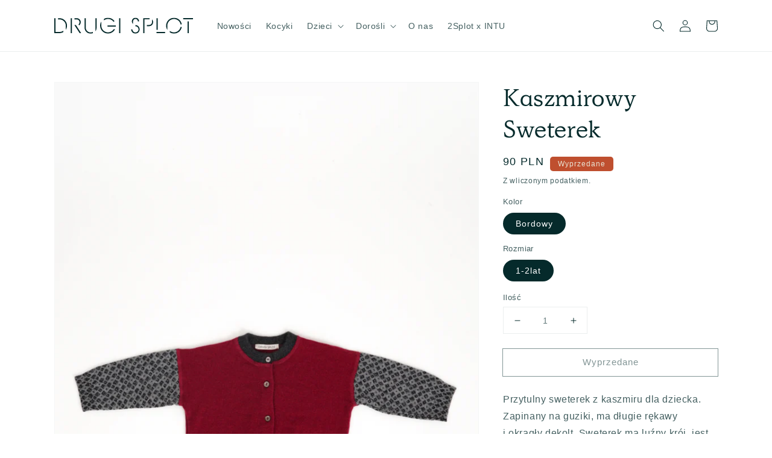

--- FILE ---
content_type: text/html; charset=utf-8
request_url: https://www.drugisplot.com/pl-eu/products/kaszmirowy-sweterek-copy-4
body_size: 37147
content:
<!doctype html>
<html class="no-js" lang="pl">
  <head>
    <meta charset="utf-8">
    <meta http-equiv="X-UA-Compatible" content="IE=edge">
    <meta name="viewport" content="width=device-width,initial-scale=1">
    <meta name="theme-color" content="">
    <link rel="canonical" href="https://www.drugisplot.com/pl-eu/products/kaszmirowy-sweterek-copy-4">
    <link rel="preconnect" href="https://cdn.shopify.com" crossorigin><link rel="icon" type="image/png" href="//www.drugisplot.com/cdn/shop/files/favicon_32x32.png?v=1636846094"><title>
      Drugi Splot ciepły kaszmirowy sweterek
</title>

    
      <meta name="description" content="Drugi Splot ciepły kaszmirowy sweterek">
    

    

<meta property="og:site_name" content="Drugi Splot">
<meta property="og:url" content="https://www.drugisplot.com/pl-eu/products/kaszmirowy-sweterek-copy-4">
<meta property="og:title" content="Drugi Splot ciepły kaszmirowy sweterek">
<meta property="og:type" content="product">
<meta property="og:description" content="Drugi Splot ciepły kaszmirowy sweterek"><meta property="og:image" content="http://www.drugisplot.com/cdn/shop/products/514-sweterek-4.jpg?v=1636836492">
  <meta property="og:image:secure_url" content="https://www.drugisplot.com/cdn/shop/products/514-sweterek-4.jpg?v=1636836492">
  <meta property="og:image:width" content="960">
  <meta property="og:image:height" content="1280"><meta property="og:price:amount" content="90">
  <meta property="og:price:currency" content="PLN"><meta name="twitter:card" content="summary_large_image">
<meta name="twitter:title" content="Drugi Splot ciepły kaszmirowy sweterek">
<meta name="twitter:description" content="Drugi Splot ciepły kaszmirowy sweterek">


    <script src="//www.drugisplot.com/cdn/shop/t/2/assets/global.js?v=14237263177399231171636394617" defer="defer"></script>
    <script>window.performance && window.performance.mark && window.performance.mark('shopify.content_for_header.start');</script><meta id="shopify-digital-wallet" name="shopify-digital-wallet" content="/60800499925/digital_wallets/dialog">
<meta name="shopify-checkout-api-token" content="503aa004cdb95f21acd27957107656d6">
<link rel="alternate" hreflang="x-default" href="https://www.drugisplot.com/products/kaszmirowy-sweterek-copy-4">
<link rel="alternate" hreflang="pl" href="https://www.drugisplot.com/products/kaszmirowy-sweterek-copy-4">
<link rel="alternate" hreflang="en" href="https://www.drugisplot.com/en/products/kaszmirowy-sweterek-copy-4">
<link rel="alternate" hreflang="pl-AC" href="https://www.drugisplot.com/pl-eu/products/kaszmirowy-sweterek-copy-4">
<link rel="alternate" hreflang="en-AC" href="https://www.drugisplot.com/en-eu/products/kaszmirowy-sweterek-copy-4">
<link rel="alternate" hreflang="fr-AC" href="https://www.drugisplot.com/fr-eu/products/kaszmirowy-sweterek-copy-4">
<link rel="alternate" hreflang="pl-AD" href="https://www.drugisplot.com/pl-eu/products/kaszmirowy-sweterek-copy-4">
<link rel="alternate" hreflang="en-AD" href="https://www.drugisplot.com/en-eu/products/kaszmirowy-sweterek-copy-4">
<link rel="alternate" hreflang="fr-AD" href="https://www.drugisplot.com/fr-eu/products/kaszmirowy-sweterek-copy-4">
<link rel="alternate" hreflang="pl-AE" href="https://www.drugisplot.com/pl-eu/products/kaszmirowy-sweterek-copy-4">
<link rel="alternate" hreflang="en-AE" href="https://www.drugisplot.com/en-eu/products/kaszmirowy-sweterek-copy-4">
<link rel="alternate" hreflang="fr-AE" href="https://www.drugisplot.com/fr-eu/products/kaszmirowy-sweterek-copy-4">
<link rel="alternate" hreflang="pl-AF" href="https://www.drugisplot.com/pl-eu/products/kaszmirowy-sweterek-copy-4">
<link rel="alternate" hreflang="en-AF" href="https://www.drugisplot.com/en-eu/products/kaszmirowy-sweterek-copy-4">
<link rel="alternate" hreflang="fr-AF" href="https://www.drugisplot.com/fr-eu/products/kaszmirowy-sweterek-copy-4">
<link rel="alternate" hreflang="pl-AG" href="https://www.drugisplot.com/pl-eu/products/kaszmirowy-sweterek-copy-4">
<link rel="alternate" hreflang="en-AG" href="https://www.drugisplot.com/en-eu/products/kaszmirowy-sweterek-copy-4">
<link rel="alternate" hreflang="fr-AG" href="https://www.drugisplot.com/fr-eu/products/kaszmirowy-sweterek-copy-4">
<link rel="alternate" hreflang="pl-AI" href="https://www.drugisplot.com/pl-eu/products/kaszmirowy-sweterek-copy-4">
<link rel="alternate" hreflang="en-AI" href="https://www.drugisplot.com/en-eu/products/kaszmirowy-sweterek-copy-4">
<link rel="alternate" hreflang="fr-AI" href="https://www.drugisplot.com/fr-eu/products/kaszmirowy-sweterek-copy-4">
<link rel="alternate" hreflang="pl-AL" href="https://www.drugisplot.com/pl-eu/products/kaszmirowy-sweterek-copy-4">
<link rel="alternate" hreflang="en-AL" href="https://www.drugisplot.com/en-eu/products/kaszmirowy-sweterek-copy-4">
<link rel="alternate" hreflang="fr-AL" href="https://www.drugisplot.com/fr-eu/products/kaszmirowy-sweterek-copy-4">
<link rel="alternate" hreflang="pl-AM" href="https://www.drugisplot.com/pl-eu/products/kaszmirowy-sweterek-copy-4">
<link rel="alternate" hreflang="en-AM" href="https://www.drugisplot.com/en-eu/products/kaszmirowy-sweterek-copy-4">
<link rel="alternate" hreflang="fr-AM" href="https://www.drugisplot.com/fr-eu/products/kaszmirowy-sweterek-copy-4">
<link rel="alternate" hreflang="pl-AO" href="https://www.drugisplot.com/pl-eu/products/kaszmirowy-sweterek-copy-4">
<link rel="alternate" hreflang="en-AO" href="https://www.drugisplot.com/en-eu/products/kaszmirowy-sweterek-copy-4">
<link rel="alternate" hreflang="fr-AO" href="https://www.drugisplot.com/fr-eu/products/kaszmirowy-sweterek-copy-4">
<link rel="alternate" hreflang="pl-AR" href="https://www.drugisplot.com/pl-eu/products/kaszmirowy-sweterek-copy-4">
<link rel="alternate" hreflang="en-AR" href="https://www.drugisplot.com/en-eu/products/kaszmirowy-sweterek-copy-4">
<link rel="alternate" hreflang="fr-AR" href="https://www.drugisplot.com/fr-eu/products/kaszmirowy-sweterek-copy-4">
<link rel="alternate" hreflang="pl-AT" href="https://www.drugisplot.com/pl-eu/products/kaszmirowy-sweterek-copy-4">
<link rel="alternate" hreflang="en-AT" href="https://www.drugisplot.com/en-eu/products/kaszmirowy-sweterek-copy-4">
<link rel="alternate" hreflang="fr-AT" href="https://www.drugisplot.com/fr-eu/products/kaszmirowy-sweterek-copy-4">
<link rel="alternate" hreflang="pl-AU" href="https://www.drugisplot.com/pl-eu/products/kaszmirowy-sweterek-copy-4">
<link rel="alternate" hreflang="en-AU" href="https://www.drugisplot.com/en-eu/products/kaszmirowy-sweterek-copy-4">
<link rel="alternate" hreflang="fr-AU" href="https://www.drugisplot.com/fr-eu/products/kaszmirowy-sweterek-copy-4">
<link rel="alternate" hreflang="pl-AW" href="https://www.drugisplot.com/pl-eu/products/kaszmirowy-sweterek-copy-4">
<link rel="alternate" hreflang="en-AW" href="https://www.drugisplot.com/en-eu/products/kaszmirowy-sweterek-copy-4">
<link rel="alternate" hreflang="fr-AW" href="https://www.drugisplot.com/fr-eu/products/kaszmirowy-sweterek-copy-4">
<link rel="alternate" hreflang="pl-AX" href="https://www.drugisplot.com/pl-eu/products/kaszmirowy-sweterek-copy-4">
<link rel="alternate" hreflang="en-AX" href="https://www.drugisplot.com/en-eu/products/kaszmirowy-sweterek-copy-4">
<link rel="alternate" hreflang="fr-AX" href="https://www.drugisplot.com/fr-eu/products/kaszmirowy-sweterek-copy-4">
<link rel="alternate" hreflang="pl-AZ" href="https://www.drugisplot.com/pl-eu/products/kaszmirowy-sweterek-copy-4">
<link rel="alternate" hreflang="en-AZ" href="https://www.drugisplot.com/en-eu/products/kaszmirowy-sweterek-copy-4">
<link rel="alternate" hreflang="fr-AZ" href="https://www.drugisplot.com/fr-eu/products/kaszmirowy-sweterek-copy-4">
<link rel="alternate" hreflang="pl-BA" href="https://www.drugisplot.com/pl-eu/products/kaszmirowy-sweterek-copy-4">
<link rel="alternate" hreflang="en-BA" href="https://www.drugisplot.com/en-eu/products/kaszmirowy-sweterek-copy-4">
<link rel="alternate" hreflang="fr-BA" href="https://www.drugisplot.com/fr-eu/products/kaszmirowy-sweterek-copy-4">
<link rel="alternate" hreflang="pl-BB" href="https://www.drugisplot.com/pl-eu/products/kaszmirowy-sweterek-copy-4">
<link rel="alternate" hreflang="en-BB" href="https://www.drugisplot.com/en-eu/products/kaszmirowy-sweterek-copy-4">
<link rel="alternate" hreflang="fr-BB" href="https://www.drugisplot.com/fr-eu/products/kaszmirowy-sweterek-copy-4">
<link rel="alternate" hreflang="pl-BD" href="https://www.drugisplot.com/pl-eu/products/kaszmirowy-sweterek-copy-4">
<link rel="alternate" hreflang="en-BD" href="https://www.drugisplot.com/en-eu/products/kaszmirowy-sweterek-copy-4">
<link rel="alternate" hreflang="fr-BD" href="https://www.drugisplot.com/fr-eu/products/kaszmirowy-sweterek-copy-4">
<link rel="alternate" hreflang="pl-BE" href="https://www.drugisplot.com/pl-eu/products/kaszmirowy-sweterek-copy-4">
<link rel="alternate" hreflang="en-BE" href="https://www.drugisplot.com/en-eu/products/kaszmirowy-sweterek-copy-4">
<link rel="alternate" hreflang="fr-BE" href="https://www.drugisplot.com/fr-eu/products/kaszmirowy-sweterek-copy-4">
<link rel="alternate" hreflang="pl-BF" href="https://www.drugisplot.com/pl-eu/products/kaszmirowy-sweterek-copy-4">
<link rel="alternate" hreflang="en-BF" href="https://www.drugisplot.com/en-eu/products/kaszmirowy-sweterek-copy-4">
<link rel="alternate" hreflang="fr-BF" href="https://www.drugisplot.com/fr-eu/products/kaszmirowy-sweterek-copy-4">
<link rel="alternate" hreflang="pl-BG" href="https://www.drugisplot.com/pl-eu/products/kaszmirowy-sweterek-copy-4">
<link rel="alternate" hreflang="en-BG" href="https://www.drugisplot.com/en-eu/products/kaszmirowy-sweterek-copy-4">
<link rel="alternate" hreflang="fr-BG" href="https://www.drugisplot.com/fr-eu/products/kaszmirowy-sweterek-copy-4">
<link rel="alternate" hreflang="pl-BH" href="https://www.drugisplot.com/pl-eu/products/kaszmirowy-sweterek-copy-4">
<link rel="alternate" hreflang="en-BH" href="https://www.drugisplot.com/en-eu/products/kaszmirowy-sweterek-copy-4">
<link rel="alternate" hreflang="fr-BH" href="https://www.drugisplot.com/fr-eu/products/kaszmirowy-sweterek-copy-4">
<link rel="alternate" hreflang="pl-BI" href="https://www.drugisplot.com/pl-eu/products/kaszmirowy-sweterek-copy-4">
<link rel="alternate" hreflang="en-BI" href="https://www.drugisplot.com/en-eu/products/kaszmirowy-sweterek-copy-4">
<link rel="alternate" hreflang="fr-BI" href="https://www.drugisplot.com/fr-eu/products/kaszmirowy-sweterek-copy-4">
<link rel="alternate" hreflang="pl-BJ" href="https://www.drugisplot.com/pl-eu/products/kaszmirowy-sweterek-copy-4">
<link rel="alternate" hreflang="en-BJ" href="https://www.drugisplot.com/en-eu/products/kaszmirowy-sweterek-copy-4">
<link rel="alternate" hreflang="fr-BJ" href="https://www.drugisplot.com/fr-eu/products/kaszmirowy-sweterek-copy-4">
<link rel="alternate" hreflang="pl-BL" href="https://www.drugisplot.com/pl-eu/products/kaszmirowy-sweterek-copy-4">
<link rel="alternate" hreflang="en-BL" href="https://www.drugisplot.com/en-eu/products/kaszmirowy-sweterek-copy-4">
<link rel="alternate" hreflang="fr-BL" href="https://www.drugisplot.com/fr-eu/products/kaszmirowy-sweterek-copy-4">
<link rel="alternate" hreflang="pl-BM" href="https://www.drugisplot.com/pl-eu/products/kaszmirowy-sweterek-copy-4">
<link rel="alternate" hreflang="en-BM" href="https://www.drugisplot.com/en-eu/products/kaszmirowy-sweterek-copy-4">
<link rel="alternate" hreflang="fr-BM" href="https://www.drugisplot.com/fr-eu/products/kaszmirowy-sweterek-copy-4">
<link rel="alternate" hreflang="pl-BN" href="https://www.drugisplot.com/pl-eu/products/kaszmirowy-sweterek-copy-4">
<link rel="alternate" hreflang="en-BN" href="https://www.drugisplot.com/en-eu/products/kaszmirowy-sweterek-copy-4">
<link rel="alternate" hreflang="fr-BN" href="https://www.drugisplot.com/fr-eu/products/kaszmirowy-sweterek-copy-4">
<link rel="alternate" hreflang="pl-BO" href="https://www.drugisplot.com/pl-eu/products/kaszmirowy-sweterek-copy-4">
<link rel="alternate" hreflang="en-BO" href="https://www.drugisplot.com/en-eu/products/kaszmirowy-sweterek-copy-4">
<link rel="alternate" hreflang="fr-BO" href="https://www.drugisplot.com/fr-eu/products/kaszmirowy-sweterek-copy-4">
<link rel="alternate" hreflang="pl-BQ" href="https://www.drugisplot.com/pl-eu/products/kaszmirowy-sweterek-copy-4">
<link rel="alternate" hreflang="en-BQ" href="https://www.drugisplot.com/en-eu/products/kaszmirowy-sweterek-copy-4">
<link rel="alternate" hreflang="fr-BQ" href="https://www.drugisplot.com/fr-eu/products/kaszmirowy-sweterek-copy-4">
<link rel="alternate" hreflang="pl-BR" href="https://www.drugisplot.com/pl-eu/products/kaszmirowy-sweterek-copy-4">
<link rel="alternate" hreflang="en-BR" href="https://www.drugisplot.com/en-eu/products/kaszmirowy-sweterek-copy-4">
<link rel="alternate" hreflang="fr-BR" href="https://www.drugisplot.com/fr-eu/products/kaszmirowy-sweterek-copy-4">
<link rel="alternate" hreflang="pl-BS" href="https://www.drugisplot.com/pl-eu/products/kaszmirowy-sweterek-copy-4">
<link rel="alternate" hreflang="en-BS" href="https://www.drugisplot.com/en-eu/products/kaszmirowy-sweterek-copy-4">
<link rel="alternate" hreflang="fr-BS" href="https://www.drugisplot.com/fr-eu/products/kaszmirowy-sweterek-copy-4">
<link rel="alternate" hreflang="pl-BT" href="https://www.drugisplot.com/pl-eu/products/kaszmirowy-sweterek-copy-4">
<link rel="alternate" hreflang="en-BT" href="https://www.drugisplot.com/en-eu/products/kaszmirowy-sweterek-copy-4">
<link rel="alternate" hreflang="fr-BT" href="https://www.drugisplot.com/fr-eu/products/kaszmirowy-sweterek-copy-4">
<link rel="alternate" hreflang="pl-BW" href="https://www.drugisplot.com/pl-eu/products/kaszmirowy-sweterek-copy-4">
<link rel="alternate" hreflang="en-BW" href="https://www.drugisplot.com/en-eu/products/kaszmirowy-sweterek-copy-4">
<link rel="alternate" hreflang="fr-BW" href="https://www.drugisplot.com/fr-eu/products/kaszmirowy-sweterek-copy-4">
<link rel="alternate" hreflang="pl-BY" href="https://www.drugisplot.com/pl-eu/products/kaszmirowy-sweterek-copy-4">
<link rel="alternate" hreflang="en-BY" href="https://www.drugisplot.com/en-eu/products/kaszmirowy-sweterek-copy-4">
<link rel="alternate" hreflang="fr-BY" href="https://www.drugisplot.com/fr-eu/products/kaszmirowy-sweterek-copy-4">
<link rel="alternate" hreflang="pl-BZ" href="https://www.drugisplot.com/pl-eu/products/kaszmirowy-sweterek-copy-4">
<link rel="alternate" hreflang="en-BZ" href="https://www.drugisplot.com/en-eu/products/kaszmirowy-sweterek-copy-4">
<link rel="alternate" hreflang="fr-BZ" href="https://www.drugisplot.com/fr-eu/products/kaszmirowy-sweterek-copy-4">
<link rel="alternate" hreflang="pl-CA" href="https://www.drugisplot.com/pl-eu/products/kaszmirowy-sweterek-copy-4">
<link rel="alternate" hreflang="en-CA" href="https://www.drugisplot.com/en-eu/products/kaszmirowy-sweterek-copy-4">
<link rel="alternate" hreflang="fr-CA" href="https://www.drugisplot.com/fr-eu/products/kaszmirowy-sweterek-copy-4">
<link rel="alternate" hreflang="pl-CC" href="https://www.drugisplot.com/pl-eu/products/kaszmirowy-sweterek-copy-4">
<link rel="alternate" hreflang="en-CC" href="https://www.drugisplot.com/en-eu/products/kaszmirowy-sweterek-copy-4">
<link rel="alternate" hreflang="fr-CC" href="https://www.drugisplot.com/fr-eu/products/kaszmirowy-sweterek-copy-4">
<link rel="alternate" hreflang="pl-CD" href="https://www.drugisplot.com/pl-eu/products/kaszmirowy-sweterek-copy-4">
<link rel="alternate" hreflang="en-CD" href="https://www.drugisplot.com/en-eu/products/kaszmirowy-sweterek-copy-4">
<link rel="alternate" hreflang="fr-CD" href="https://www.drugisplot.com/fr-eu/products/kaszmirowy-sweterek-copy-4">
<link rel="alternate" hreflang="pl-CF" href="https://www.drugisplot.com/pl-eu/products/kaszmirowy-sweterek-copy-4">
<link rel="alternate" hreflang="en-CF" href="https://www.drugisplot.com/en-eu/products/kaszmirowy-sweterek-copy-4">
<link rel="alternate" hreflang="fr-CF" href="https://www.drugisplot.com/fr-eu/products/kaszmirowy-sweterek-copy-4">
<link rel="alternate" hreflang="pl-CG" href="https://www.drugisplot.com/pl-eu/products/kaszmirowy-sweterek-copy-4">
<link rel="alternate" hreflang="en-CG" href="https://www.drugisplot.com/en-eu/products/kaszmirowy-sweterek-copy-4">
<link rel="alternate" hreflang="fr-CG" href="https://www.drugisplot.com/fr-eu/products/kaszmirowy-sweterek-copy-4">
<link rel="alternate" hreflang="pl-CH" href="https://www.drugisplot.com/pl-eu/products/kaszmirowy-sweterek-copy-4">
<link rel="alternate" hreflang="en-CH" href="https://www.drugisplot.com/en-eu/products/kaszmirowy-sweterek-copy-4">
<link rel="alternate" hreflang="fr-CH" href="https://www.drugisplot.com/fr-eu/products/kaszmirowy-sweterek-copy-4">
<link rel="alternate" hreflang="pl-CI" href="https://www.drugisplot.com/pl-eu/products/kaszmirowy-sweterek-copy-4">
<link rel="alternate" hreflang="en-CI" href="https://www.drugisplot.com/en-eu/products/kaszmirowy-sweterek-copy-4">
<link rel="alternate" hreflang="fr-CI" href="https://www.drugisplot.com/fr-eu/products/kaszmirowy-sweterek-copy-4">
<link rel="alternate" hreflang="pl-CK" href="https://www.drugisplot.com/pl-eu/products/kaszmirowy-sweterek-copy-4">
<link rel="alternate" hreflang="en-CK" href="https://www.drugisplot.com/en-eu/products/kaszmirowy-sweterek-copy-4">
<link rel="alternate" hreflang="fr-CK" href="https://www.drugisplot.com/fr-eu/products/kaszmirowy-sweterek-copy-4">
<link rel="alternate" hreflang="pl-CL" href="https://www.drugisplot.com/pl-eu/products/kaszmirowy-sweterek-copy-4">
<link rel="alternate" hreflang="en-CL" href="https://www.drugisplot.com/en-eu/products/kaszmirowy-sweterek-copy-4">
<link rel="alternate" hreflang="fr-CL" href="https://www.drugisplot.com/fr-eu/products/kaszmirowy-sweterek-copy-4">
<link rel="alternate" hreflang="pl-CM" href="https://www.drugisplot.com/pl-eu/products/kaszmirowy-sweterek-copy-4">
<link rel="alternate" hreflang="en-CM" href="https://www.drugisplot.com/en-eu/products/kaszmirowy-sweterek-copy-4">
<link rel="alternate" hreflang="fr-CM" href="https://www.drugisplot.com/fr-eu/products/kaszmirowy-sweterek-copy-4">
<link rel="alternate" hreflang="pl-CN" href="https://www.drugisplot.com/pl-eu/products/kaszmirowy-sweterek-copy-4">
<link rel="alternate" hreflang="en-CN" href="https://www.drugisplot.com/en-eu/products/kaszmirowy-sweterek-copy-4">
<link rel="alternate" hreflang="fr-CN" href="https://www.drugisplot.com/fr-eu/products/kaszmirowy-sweterek-copy-4">
<link rel="alternate" hreflang="pl-CO" href="https://www.drugisplot.com/pl-eu/products/kaszmirowy-sweterek-copy-4">
<link rel="alternate" hreflang="en-CO" href="https://www.drugisplot.com/en-eu/products/kaszmirowy-sweterek-copy-4">
<link rel="alternate" hreflang="fr-CO" href="https://www.drugisplot.com/fr-eu/products/kaszmirowy-sweterek-copy-4">
<link rel="alternate" hreflang="pl-CR" href="https://www.drugisplot.com/pl-eu/products/kaszmirowy-sweterek-copy-4">
<link rel="alternate" hreflang="en-CR" href="https://www.drugisplot.com/en-eu/products/kaszmirowy-sweterek-copy-4">
<link rel="alternate" hreflang="fr-CR" href="https://www.drugisplot.com/fr-eu/products/kaszmirowy-sweterek-copy-4">
<link rel="alternate" hreflang="pl-CV" href="https://www.drugisplot.com/pl-eu/products/kaszmirowy-sweterek-copy-4">
<link rel="alternate" hreflang="en-CV" href="https://www.drugisplot.com/en-eu/products/kaszmirowy-sweterek-copy-4">
<link rel="alternate" hreflang="fr-CV" href="https://www.drugisplot.com/fr-eu/products/kaszmirowy-sweterek-copy-4">
<link rel="alternate" hreflang="pl-CW" href="https://www.drugisplot.com/pl-eu/products/kaszmirowy-sweterek-copy-4">
<link rel="alternate" hreflang="en-CW" href="https://www.drugisplot.com/en-eu/products/kaszmirowy-sweterek-copy-4">
<link rel="alternate" hreflang="fr-CW" href="https://www.drugisplot.com/fr-eu/products/kaszmirowy-sweterek-copy-4">
<link rel="alternate" hreflang="pl-CX" href="https://www.drugisplot.com/pl-eu/products/kaszmirowy-sweterek-copy-4">
<link rel="alternate" hreflang="en-CX" href="https://www.drugisplot.com/en-eu/products/kaszmirowy-sweterek-copy-4">
<link rel="alternate" hreflang="fr-CX" href="https://www.drugisplot.com/fr-eu/products/kaszmirowy-sweterek-copy-4">
<link rel="alternate" hreflang="pl-CY" href="https://www.drugisplot.com/pl-eu/products/kaszmirowy-sweterek-copy-4">
<link rel="alternate" hreflang="en-CY" href="https://www.drugisplot.com/en-eu/products/kaszmirowy-sweterek-copy-4">
<link rel="alternate" hreflang="fr-CY" href="https://www.drugisplot.com/fr-eu/products/kaszmirowy-sweterek-copy-4">
<link rel="alternate" hreflang="pl-CZ" href="https://www.drugisplot.com/pl-eu/products/kaszmirowy-sweterek-copy-4">
<link rel="alternate" hreflang="en-CZ" href="https://www.drugisplot.com/en-eu/products/kaszmirowy-sweterek-copy-4">
<link rel="alternate" hreflang="fr-CZ" href="https://www.drugisplot.com/fr-eu/products/kaszmirowy-sweterek-copy-4">
<link rel="alternate" hreflang="pl-DE" href="https://www.drugisplot.com/pl-eu/products/kaszmirowy-sweterek-copy-4">
<link rel="alternate" hreflang="en-DE" href="https://www.drugisplot.com/en-eu/products/kaszmirowy-sweterek-copy-4">
<link rel="alternate" hreflang="fr-DE" href="https://www.drugisplot.com/fr-eu/products/kaszmirowy-sweterek-copy-4">
<link rel="alternate" hreflang="pl-DJ" href="https://www.drugisplot.com/pl-eu/products/kaszmirowy-sweterek-copy-4">
<link rel="alternate" hreflang="en-DJ" href="https://www.drugisplot.com/en-eu/products/kaszmirowy-sweterek-copy-4">
<link rel="alternate" hreflang="fr-DJ" href="https://www.drugisplot.com/fr-eu/products/kaszmirowy-sweterek-copy-4">
<link rel="alternate" hreflang="pl-DK" href="https://www.drugisplot.com/pl-eu/products/kaszmirowy-sweterek-copy-4">
<link rel="alternate" hreflang="en-DK" href="https://www.drugisplot.com/en-eu/products/kaszmirowy-sweterek-copy-4">
<link rel="alternate" hreflang="fr-DK" href="https://www.drugisplot.com/fr-eu/products/kaszmirowy-sweterek-copy-4">
<link rel="alternate" hreflang="pl-DM" href="https://www.drugisplot.com/pl-eu/products/kaszmirowy-sweterek-copy-4">
<link rel="alternate" hreflang="en-DM" href="https://www.drugisplot.com/en-eu/products/kaszmirowy-sweterek-copy-4">
<link rel="alternate" hreflang="fr-DM" href="https://www.drugisplot.com/fr-eu/products/kaszmirowy-sweterek-copy-4">
<link rel="alternate" hreflang="pl-DO" href="https://www.drugisplot.com/pl-eu/products/kaszmirowy-sweterek-copy-4">
<link rel="alternate" hreflang="en-DO" href="https://www.drugisplot.com/en-eu/products/kaszmirowy-sweterek-copy-4">
<link rel="alternate" hreflang="fr-DO" href="https://www.drugisplot.com/fr-eu/products/kaszmirowy-sweterek-copy-4">
<link rel="alternate" hreflang="pl-DZ" href="https://www.drugisplot.com/pl-eu/products/kaszmirowy-sweterek-copy-4">
<link rel="alternate" hreflang="en-DZ" href="https://www.drugisplot.com/en-eu/products/kaszmirowy-sweterek-copy-4">
<link rel="alternate" hreflang="fr-DZ" href="https://www.drugisplot.com/fr-eu/products/kaszmirowy-sweterek-copy-4">
<link rel="alternate" hreflang="pl-EC" href="https://www.drugisplot.com/pl-eu/products/kaszmirowy-sweterek-copy-4">
<link rel="alternate" hreflang="en-EC" href="https://www.drugisplot.com/en-eu/products/kaszmirowy-sweterek-copy-4">
<link rel="alternate" hreflang="fr-EC" href="https://www.drugisplot.com/fr-eu/products/kaszmirowy-sweterek-copy-4">
<link rel="alternate" hreflang="pl-EE" href="https://www.drugisplot.com/pl-eu/products/kaszmirowy-sweterek-copy-4">
<link rel="alternate" hreflang="en-EE" href="https://www.drugisplot.com/en-eu/products/kaszmirowy-sweterek-copy-4">
<link rel="alternate" hreflang="fr-EE" href="https://www.drugisplot.com/fr-eu/products/kaszmirowy-sweterek-copy-4">
<link rel="alternate" hreflang="pl-EG" href="https://www.drugisplot.com/pl-eu/products/kaszmirowy-sweterek-copy-4">
<link rel="alternate" hreflang="en-EG" href="https://www.drugisplot.com/en-eu/products/kaszmirowy-sweterek-copy-4">
<link rel="alternate" hreflang="fr-EG" href="https://www.drugisplot.com/fr-eu/products/kaszmirowy-sweterek-copy-4">
<link rel="alternate" hreflang="pl-EH" href="https://www.drugisplot.com/pl-eu/products/kaszmirowy-sweterek-copy-4">
<link rel="alternate" hreflang="en-EH" href="https://www.drugisplot.com/en-eu/products/kaszmirowy-sweterek-copy-4">
<link rel="alternate" hreflang="fr-EH" href="https://www.drugisplot.com/fr-eu/products/kaszmirowy-sweterek-copy-4">
<link rel="alternate" hreflang="pl-ER" href="https://www.drugisplot.com/pl-eu/products/kaszmirowy-sweterek-copy-4">
<link rel="alternate" hreflang="en-ER" href="https://www.drugisplot.com/en-eu/products/kaszmirowy-sweterek-copy-4">
<link rel="alternate" hreflang="fr-ER" href="https://www.drugisplot.com/fr-eu/products/kaszmirowy-sweterek-copy-4">
<link rel="alternate" hreflang="pl-ES" href="https://www.drugisplot.com/pl-eu/products/kaszmirowy-sweterek-copy-4">
<link rel="alternate" hreflang="en-ES" href="https://www.drugisplot.com/en-eu/products/kaszmirowy-sweterek-copy-4">
<link rel="alternate" hreflang="fr-ES" href="https://www.drugisplot.com/fr-eu/products/kaszmirowy-sweterek-copy-4">
<link rel="alternate" hreflang="pl-ET" href="https://www.drugisplot.com/pl-eu/products/kaszmirowy-sweterek-copy-4">
<link rel="alternate" hreflang="en-ET" href="https://www.drugisplot.com/en-eu/products/kaszmirowy-sweterek-copy-4">
<link rel="alternate" hreflang="fr-ET" href="https://www.drugisplot.com/fr-eu/products/kaszmirowy-sweterek-copy-4">
<link rel="alternate" hreflang="pl-FI" href="https://www.drugisplot.com/pl-eu/products/kaszmirowy-sweterek-copy-4">
<link rel="alternate" hreflang="en-FI" href="https://www.drugisplot.com/en-eu/products/kaszmirowy-sweterek-copy-4">
<link rel="alternate" hreflang="fr-FI" href="https://www.drugisplot.com/fr-eu/products/kaszmirowy-sweterek-copy-4">
<link rel="alternate" hreflang="pl-FJ" href="https://www.drugisplot.com/pl-eu/products/kaszmirowy-sweterek-copy-4">
<link rel="alternate" hreflang="en-FJ" href="https://www.drugisplot.com/en-eu/products/kaszmirowy-sweterek-copy-4">
<link rel="alternate" hreflang="fr-FJ" href="https://www.drugisplot.com/fr-eu/products/kaszmirowy-sweterek-copy-4">
<link rel="alternate" hreflang="pl-FK" href="https://www.drugisplot.com/pl-eu/products/kaszmirowy-sweterek-copy-4">
<link rel="alternate" hreflang="en-FK" href="https://www.drugisplot.com/en-eu/products/kaszmirowy-sweterek-copy-4">
<link rel="alternate" hreflang="fr-FK" href="https://www.drugisplot.com/fr-eu/products/kaszmirowy-sweterek-copy-4">
<link rel="alternate" hreflang="pl-FO" href="https://www.drugisplot.com/pl-eu/products/kaszmirowy-sweterek-copy-4">
<link rel="alternate" hreflang="en-FO" href="https://www.drugisplot.com/en-eu/products/kaszmirowy-sweterek-copy-4">
<link rel="alternate" hreflang="fr-FO" href="https://www.drugisplot.com/fr-eu/products/kaszmirowy-sweterek-copy-4">
<link rel="alternate" hreflang="pl-GA" href="https://www.drugisplot.com/pl-eu/products/kaszmirowy-sweterek-copy-4">
<link rel="alternate" hreflang="en-GA" href="https://www.drugisplot.com/en-eu/products/kaszmirowy-sweterek-copy-4">
<link rel="alternate" hreflang="fr-GA" href="https://www.drugisplot.com/fr-eu/products/kaszmirowy-sweterek-copy-4">
<link rel="alternate" hreflang="pl-GB" href="https://www.drugisplot.com/pl-eu/products/kaszmirowy-sweterek-copy-4">
<link rel="alternate" hreflang="en-GB" href="https://www.drugisplot.com/en-eu/products/kaszmirowy-sweterek-copy-4">
<link rel="alternate" hreflang="fr-GB" href="https://www.drugisplot.com/fr-eu/products/kaszmirowy-sweterek-copy-4">
<link rel="alternate" hreflang="pl-GD" href="https://www.drugisplot.com/pl-eu/products/kaszmirowy-sweterek-copy-4">
<link rel="alternate" hreflang="en-GD" href="https://www.drugisplot.com/en-eu/products/kaszmirowy-sweterek-copy-4">
<link rel="alternate" hreflang="fr-GD" href="https://www.drugisplot.com/fr-eu/products/kaszmirowy-sweterek-copy-4">
<link rel="alternate" hreflang="pl-GE" href="https://www.drugisplot.com/pl-eu/products/kaszmirowy-sweterek-copy-4">
<link rel="alternate" hreflang="en-GE" href="https://www.drugisplot.com/en-eu/products/kaszmirowy-sweterek-copy-4">
<link rel="alternate" hreflang="fr-GE" href="https://www.drugisplot.com/fr-eu/products/kaszmirowy-sweterek-copy-4">
<link rel="alternate" hreflang="pl-GF" href="https://www.drugisplot.com/pl-eu/products/kaszmirowy-sweterek-copy-4">
<link rel="alternate" hreflang="en-GF" href="https://www.drugisplot.com/en-eu/products/kaszmirowy-sweterek-copy-4">
<link rel="alternate" hreflang="fr-GF" href="https://www.drugisplot.com/fr-eu/products/kaszmirowy-sweterek-copy-4">
<link rel="alternate" hreflang="pl-GG" href="https://www.drugisplot.com/pl-eu/products/kaszmirowy-sweterek-copy-4">
<link rel="alternate" hreflang="en-GG" href="https://www.drugisplot.com/en-eu/products/kaszmirowy-sweterek-copy-4">
<link rel="alternate" hreflang="fr-GG" href="https://www.drugisplot.com/fr-eu/products/kaszmirowy-sweterek-copy-4">
<link rel="alternate" hreflang="pl-GH" href="https://www.drugisplot.com/pl-eu/products/kaszmirowy-sweterek-copy-4">
<link rel="alternate" hreflang="en-GH" href="https://www.drugisplot.com/en-eu/products/kaszmirowy-sweterek-copy-4">
<link rel="alternate" hreflang="fr-GH" href="https://www.drugisplot.com/fr-eu/products/kaszmirowy-sweterek-copy-4">
<link rel="alternate" hreflang="pl-GI" href="https://www.drugisplot.com/pl-eu/products/kaszmirowy-sweterek-copy-4">
<link rel="alternate" hreflang="en-GI" href="https://www.drugisplot.com/en-eu/products/kaszmirowy-sweterek-copy-4">
<link rel="alternate" hreflang="fr-GI" href="https://www.drugisplot.com/fr-eu/products/kaszmirowy-sweterek-copy-4">
<link rel="alternate" hreflang="pl-GL" href="https://www.drugisplot.com/pl-eu/products/kaszmirowy-sweterek-copy-4">
<link rel="alternate" hreflang="en-GL" href="https://www.drugisplot.com/en-eu/products/kaszmirowy-sweterek-copy-4">
<link rel="alternate" hreflang="fr-GL" href="https://www.drugisplot.com/fr-eu/products/kaszmirowy-sweterek-copy-4">
<link rel="alternate" hreflang="pl-GM" href="https://www.drugisplot.com/pl-eu/products/kaszmirowy-sweterek-copy-4">
<link rel="alternate" hreflang="en-GM" href="https://www.drugisplot.com/en-eu/products/kaszmirowy-sweterek-copy-4">
<link rel="alternate" hreflang="fr-GM" href="https://www.drugisplot.com/fr-eu/products/kaszmirowy-sweterek-copy-4">
<link rel="alternate" hreflang="pl-GN" href="https://www.drugisplot.com/pl-eu/products/kaszmirowy-sweterek-copy-4">
<link rel="alternate" hreflang="en-GN" href="https://www.drugisplot.com/en-eu/products/kaszmirowy-sweterek-copy-4">
<link rel="alternate" hreflang="fr-GN" href="https://www.drugisplot.com/fr-eu/products/kaszmirowy-sweterek-copy-4">
<link rel="alternate" hreflang="pl-GP" href="https://www.drugisplot.com/pl-eu/products/kaszmirowy-sweterek-copy-4">
<link rel="alternate" hreflang="en-GP" href="https://www.drugisplot.com/en-eu/products/kaszmirowy-sweterek-copy-4">
<link rel="alternate" hreflang="fr-GP" href="https://www.drugisplot.com/fr-eu/products/kaszmirowy-sweterek-copy-4">
<link rel="alternate" hreflang="pl-GQ" href="https://www.drugisplot.com/pl-eu/products/kaszmirowy-sweterek-copy-4">
<link rel="alternate" hreflang="en-GQ" href="https://www.drugisplot.com/en-eu/products/kaszmirowy-sweterek-copy-4">
<link rel="alternate" hreflang="fr-GQ" href="https://www.drugisplot.com/fr-eu/products/kaszmirowy-sweterek-copy-4">
<link rel="alternate" hreflang="pl-GR" href="https://www.drugisplot.com/pl-eu/products/kaszmirowy-sweterek-copy-4">
<link rel="alternate" hreflang="en-GR" href="https://www.drugisplot.com/en-eu/products/kaszmirowy-sweterek-copy-4">
<link rel="alternate" hreflang="fr-GR" href="https://www.drugisplot.com/fr-eu/products/kaszmirowy-sweterek-copy-4">
<link rel="alternate" hreflang="pl-GS" href="https://www.drugisplot.com/pl-eu/products/kaszmirowy-sweterek-copy-4">
<link rel="alternate" hreflang="en-GS" href="https://www.drugisplot.com/en-eu/products/kaszmirowy-sweterek-copy-4">
<link rel="alternate" hreflang="fr-GS" href="https://www.drugisplot.com/fr-eu/products/kaszmirowy-sweterek-copy-4">
<link rel="alternate" hreflang="pl-GT" href="https://www.drugisplot.com/pl-eu/products/kaszmirowy-sweterek-copy-4">
<link rel="alternate" hreflang="en-GT" href="https://www.drugisplot.com/en-eu/products/kaszmirowy-sweterek-copy-4">
<link rel="alternate" hreflang="fr-GT" href="https://www.drugisplot.com/fr-eu/products/kaszmirowy-sweterek-copy-4">
<link rel="alternate" hreflang="pl-GW" href="https://www.drugisplot.com/pl-eu/products/kaszmirowy-sweterek-copy-4">
<link rel="alternate" hreflang="en-GW" href="https://www.drugisplot.com/en-eu/products/kaszmirowy-sweterek-copy-4">
<link rel="alternate" hreflang="fr-GW" href="https://www.drugisplot.com/fr-eu/products/kaszmirowy-sweterek-copy-4">
<link rel="alternate" hreflang="pl-GY" href="https://www.drugisplot.com/pl-eu/products/kaszmirowy-sweterek-copy-4">
<link rel="alternate" hreflang="en-GY" href="https://www.drugisplot.com/en-eu/products/kaszmirowy-sweterek-copy-4">
<link rel="alternate" hreflang="fr-GY" href="https://www.drugisplot.com/fr-eu/products/kaszmirowy-sweterek-copy-4">
<link rel="alternate" hreflang="pl-HK" href="https://www.drugisplot.com/pl-eu/products/kaszmirowy-sweterek-copy-4">
<link rel="alternate" hreflang="en-HK" href="https://www.drugisplot.com/en-eu/products/kaszmirowy-sweterek-copy-4">
<link rel="alternate" hreflang="fr-HK" href="https://www.drugisplot.com/fr-eu/products/kaszmirowy-sweterek-copy-4">
<link rel="alternate" hreflang="pl-HN" href="https://www.drugisplot.com/pl-eu/products/kaszmirowy-sweterek-copy-4">
<link rel="alternate" hreflang="en-HN" href="https://www.drugisplot.com/en-eu/products/kaszmirowy-sweterek-copy-4">
<link rel="alternate" hreflang="fr-HN" href="https://www.drugisplot.com/fr-eu/products/kaszmirowy-sweterek-copy-4">
<link rel="alternate" hreflang="pl-HR" href="https://www.drugisplot.com/pl-eu/products/kaszmirowy-sweterek-copy-4">
<link rel="alternate" hreflang="en-HR" href="https://www.drugisplot.com/en-eu/products/kaszmirowy-sweterek-copy-4">
<link rel="alternate" hreflang="fr-HR" href="https://www.drugisplot.com/fr-eu/products/kaszmirowy-sweterek-copy-4">
<link rel="alternate" hreflang="pl-HT" href="https://www.drugisplot.com/pl-eu/products/kaszmirowy-sweterek-copy-4">
<link rel="alternate" hreflang="en-HT" href="https://www.drugisplot.com/en-eu/products/kaszmirowy-sweterek-copy-4">
<link rel="alternate" hreflang="fr-HT" href="https://www.drugisplot.com/fr-eu/products/kaszmirowy-sweterek-copy-4">
<link rel="alternate" hreflang="pl-HU" href="https://www.drugisplot.com/pl-eu/products/kaszmirowy-sweterek-copy-4">
<link rel="alternate" hreflang="en-HU" href="https://www.drugisplot.com/en-eu/products/kaszmirowy-sweterek-copy-4">
<link rel="alternate" hreflang="fr-HU" href="https://www.drugisplot.com/fr-eu/products/kaszmirowy-sweterek-copy-4">
<link rel="alternate" hreflang="pl-ID" href="https://www.drugisplot.com/pl-eu/products/kaszmirowy-sweterek-copy-4">
<link rel="alternate" hreflang="en-ID" href="https://www.drugisplot.com/en-eu/products/kaszmirowy-sweterek-copy-4">
<link rel="alternate" hreflang="fr-ID" href="https://www.drugisplot.com/fr-eu/products/kaszmirowy-sweterek-copy-4">
<link rel="alternate" hreflang="pl-IE" href="https://www.drugisplot.com/pl-eu/products/kaszmirowy-sweterek-copy-4">
<link rel="alternate" hreflang="en-IE" href="https://www.drugisplot.com/en-eu/products/kaszmirowy-sweterek-copy-4">
<link rel="alternate" hreflang="fr-IE" href="https://www.drugisplot.com/fr-eu/products/kaszmirowy-sweterek-copy-4">
<link rel="alternate" hreflang="pl-IL" href="https://www.drugisplot.com/pl-eu/products/kaszmirowy-sweterek-copy-4">
<link rel="alternate" hreflang="en-IL" href="https://www.drugisplot.com/en-eu/products/kaszmirowy-sweterek-copy-4">
<link rel="alternate" hreflang="fr-IL" href="https://www.drugisplot.com/fr-eu/products/kaszmirowy-sweterek-copy-4">
<link rel="alternate" hreflang="pl-IM" href="https://www.drugisplot.com/pl-eu/products/kaszmirowy-sweterek-copy-4">
<link rel="alternate" hreflang="en-IM" href="https://www.drugisplot.com/en-eu/products/kaszmirowy-sweterek-copy-4">
<link rel="alternate" hreflang="fr-IM" href="https://www.drugisplot.com/fr-eu/products/kaszmirowy-sweterek-copy-4">
<link rel="alternate" hreflang="pl-IN" href="https://www.drugisplot.com/pl-eu/products/kaszmirowy-sweterek-copy-4">
<link rel="alternate" hreflang="en-IN" href="https://www.drugisplot.com/en-eu/products/kaszmirowy-sweterek-copy-4">
<link rel="alternate" hreflang="fr-IN" href="https://www.drugisplot.com/fr-eu/products/kaszmirowy-sweterek-copy-4">
<link rel="alternate" hreflang="pl-IO" href="https://www.drugisplot.com/pl-eu/products/kaszmirowy-sweterek-copy-4">
<link rel="alternate" hreflang="en-IO" href="https://www.drugisplot.com/en-eu/products/kaszmirowy-sweterek-copy-4">
<link rel="alternate" hreflang="fr-IO" href="https://www.drugisplot.com/fr-eu/products/kaszmirowy-sweterek-copy-4">
<link rel="alternate" hreflang="pl-IQ" href="https://www.drugisplot.com/pl-eu/products/kaszmirowy-sweterek-copy-4">
<link rel="alternate" hreflang="en-IQ" href="https://www.drugisplot.com/en-eu/products/kaszmirowy-sweterek-copy-4">
<link rel="alternate" hreflang="fr-IQ" href="https://www.drugisplot.com/fr-eu/products/kaszmirowy-sweterek-copy-4">
<link rel="alternate" hreflang="pl-IS" href="https://www.drugisplot.com/pl-eu/products/kaszmirowy-sweterek-copy-4">
<link rel="alternate" hreflang="en-IS" href="https://www.drugisplot.com/en-eu/products/kaszmirowy-sweterek-copy-4">
<link rel="alternate" hreflang="fr-IS" href="https://www.drugisplot.com/fr-eu/products/kaszmirowy-sweterek-copy-4">
<link rel="alternate" hreflang="pl-IT" href="https://www.drugisplot.com/pl-eu/products/kaszmirowy-sweterek-copy-4">
<link rel="alternate" hreflang="en-IT" href="https://www.drugisplot.com/en-eu/products/kaszmirowy-sweterek-copy-4">
<link rel="alternate" hreflang="fr-IT" href="https://www.drugisplot.com/fr-eu/products/kaszmirowy-sweterek-copy-4">
<link rel="alternate" hreflang="pl-JE" href="https://www.drugisplot.com/pl-eu/products/kaszmirowy-sweterek-copy-4">
<link rel="alternate" hreflang="en-JE" href="https://www.drugisplot.com/en-eu/products/kaszmirowy-sweterek-copy-4">
<link rel="alternate" hreflang="fr-JE" href="https://www.drugisplot.com/fr-eu/products/kaszmirowy-sweterek-copy-4">
<link rel="alternate" hreflang="pl-JM" href="https://www.drugisplot.com/pl-eu/products/kaszmirowy-sweterek-copy-4">
<link rel="alternate" hreflang="en-JM" href="https://www.drugisplot.com/en-eu/products/kaszmirowy-sweterek-copy-4">
<link rel="alternate" hreflang="fr-JM" href="https://www.drugisplot.com/fr-eu/products/kaszmirowy-sweterek-copy-4">
<link rel="alternate" hreflang="pl-JO" href="https://www.drugisplot.com/pl-eu/products/kaszmirowy-sweterek-copy-4">
<link rel="alternate" hreflang="en-JO" href="https://www.drugisplot.com/en-eu/products/kaszmirowy-sweterek-copy-4">
<link rel="alternate" hreflang="fr-JO" href="https://www.drugisplot.com/fr-eu/products/kaszmirowy-sweterek-copy-4">
<link rel="alternate" hreflang="pl-JP" href="https://www.drugisplot.com/pl-eu/products/kaszmirowy-sweterek-copy-4">
<link rel="alternate" hreflang="en-JP" href="https://www.drugisplot.com/en-eu/products/kaszmirowy-sweterek-copy-4">
<link rel="alternate" hreflang="fr-JP" href="https://www.drugisplot.com/fr-eu/products/kaszmirowy-sweterek-copy-4">
<link rel="alternate" hreflang="pl-KE" href="https://www.drugisplot.com/pl-eu/products/kaszmirowy-sweterek-copy-4">
<link rel="alternate" hreflang="en-KE" href="https://www.drugisplot.com/en-eu/products/kaszmirowy-sweterek-copy-4">
<link rel="alternate" hreflang="fr-KE" href="https://www.drugisplot.com/fr-eu/products/kaszmirowy-sweterek-copy-4">
<link rel="alternate" hreflang="pl-KG" href="https://www.drugisplot.com/pl-eu/products/kaszmirowy-sweterek-copy-4">
<link rel="alternate" hreflang="en-KG" href="https://www.drugisplot.com/en-eu/products/kaszmirowy-sweterek-copy-4">
<link rel="alternate" hreflang="fr-KG" href="https://www.drugisplot.com/fr-eu/products/kaszmirowy-sweterek-copy-4">
<link rel="alternate" hreflang="pl-KH" href="https://www.drugisplot.com/pl-eu/products/kaszmirowy-sweterek-copy-4">
<link rel="alternate" hreflang="en-KH" href="https://www.drugisplot.com/en-eu/products/kaszmirowy-sweterek-copy-4">
<link rel="alternate" hreflang="fr-KH" href="https://www.drugisplot.com/fr-eu/products/kaszmirowy-sweterek-copy-4">
<link rel="alternate" hreflang="pl-KI" href="https://www.drugisplot.com/pl-eu/products/kaszmirowy-sweterek-copy-4">
<link rel="alternate" hreflang="en-KI" href="https://www.drugisplot.com/en-eu/products/kaszmirowy-sweterek-copy-4">
<link rel="alternate" hreflang="fr-KI" href="https://www.drugisplot.com/fr-eu/products/kaszmirowy-sweterek-copy-4">
<link rel="alternate" hreflang="pl-KM" href="https://www.drugisplot.com/pl-eu/products/kaszmirowy-sweterek-copy-4">
<link rel="alternate" hreflang="en-KM" href="https://www.drugisplot.com/en-eu/products/kaszmirowy-sweterek-copy-4">
<link rel="alternate" hreflang="fr-KM" href="https://www.drugisplot.com/fr-eu/products/kaszmirowy-sweterek-copy-4">
<link rel="alternate" hreflang="pl-KN" href="https://www.drugisplot.com/pl-eu/products/kaszmirowy-sweterek-copy-4">
<link rel="alternate" hreflang="en-KN" href="https://www.drugisplot.com/en-eu/products/kaszmirowy-sweterek-copy-4">
<link rel="alternate" hreflang="fr-KN" href="https://www.drugisplot.com/fr-eu/products/kaszmirowy-sweterek-copy-4">
<link rel="alternate" hreflang="pl-KR" href="https://www.drugisplot.com/pl-eu/products/kaszmirowy-sweterek-copy-4">
<link rel="alternate" hreflang="en-KR" href="https://www.drugisplot.com/en-eu/products/kaszmirowy-sweterek-copy-4">
<link rel="alternate" hreflang="fr-KR" href="https://www.drugisplot.com/fr-eu/products/kaszmirowy-sweterek-copy-4">
<link rel="alternate" hreflang="pl-KW" href="https://www.drugisplot.com/pl-eu/products/kaszmirowy-sweterek-copy-4">
<link rel="alternate" hreflang="en-KW" href="https://www.drugisplot.com/en-eu/products/kaszmirowy-sweterek-copy-4">
<link rel="alternate" hreflang="fr-KW" href="https://www.drugisplot.com/fr-eu/products/kaszmirowy-sweterek-copy-4">
<link rel="alternate" hreflang="pl-KY" href="https://www.drugisplot.com/pl-eu/products/kaszmirowy-sweterek-copy-4">
<link rel="alternate" hreflang="en-KY" href="https://www.drugisplot.com/en-eu/products/kaszmirowy-sweterek-copy-4">
<link rel="alternate" hreflang="fr-KY" href="https://www.drugisplot.com/fr-eu/products/kaszmirowy-sweterek-copy-4">
<link rel="alternate" hreflang="pl-KZ" href="https://www.drugisplot.com/pl-eu/products/kaszmirowy-sweterek-copy-4">
<link rel="alternate" hreflang="en-KZ" href="https://www.drugisplot.com/en-eu/products/kaszmirowy-sweterek-copy-4">
<link rel="alternate" hreflang="fr-KZ" href="https://www.drugisplot.com/fr-eu/products/kaszmirowy-sweterek-copy-4">
<link rel="alternate" hreflang="pl-LA" href="https://www.drugisplot.com/pl-eu/products/kaszmirowy-sweterek-copy-4">
<link rel="alternate" hreflang="en-LA" href="https://www.drugisplot.com/en-eu/products/kaszmirowy-sweterek-copy-4">
<link rel="alternate" hreflang="fr-LA" href="https://www.drugisplot.com/fr-eu/products/kaszmirowy-sweterek-copy-4">
<link rel="alternate" hreflang="pl-LB" href="https://www.drugisplot.com/pl-eu/products/kaszmirowy-sweterek-copy-4">
<link rel="alternate" hreflang="en-LB" href="https://www.drugisplot.com/en-eu/products/kaszmirowy-sweterek-copy-4">
<link rel="alternate" hreflang="fr-LB" href="https://www.drugisplot.com/fr-eu/products/kaszmirowy-sweterek-copy-4">
<link rel="alternate" hreflang="pl-LC" href="https://www.drugisplot.com/pl-eu/products/kaszmirowy-sweterek-copy-4">
<link rel="alternate" hreflang="en-LC" href="https://www.drugisplot.com/en-eu/products/kaszmirowy-sweterek-copy-4">
<link rel="alternate" hreflang="fr-LC" href="https://www.drugisplot.com/fr-eu/products/kaszmirowy-sweterek-copy-4">
<link rel="alternate" hreflang="pl-LI" href="https://www.drugisplot.com/pl-eu/products/kaszmirowy-sweterek-copy-4">
<link rel="alternate" hreflang="en-LI" href="https://www.drugisplot.com/en-eu/products/kaszmirowy-sweterek-copy-4">
<link rel="alternate" hreflang="fr-LI" href="https://www.drugisplot.com/fr-eu/products/kaszmirowy-sweterek-copy-4">
<link rel="alternate" hreflang="pl-LK" href="https://www.drugisplot.com/pl-eu/products/kaszmirowy-sweterek-copy-4">
<link rel="alternate" hreflang="en-LK" href="https://www.drugisplot.com/en-eu/products/kaszmirowy-sweterek-copy-4">
<link rel="alternate" hreflang="fr-LK" href="https://www.drugisplot.com/fr-eu/products/kaszmirowy-sweterek-copy-4">
<link rel="alternate" hreflang="pl-LR" href="https://www.drugisplot.com/pl-eu/products/kaszmirowy-sweterek-copy-4">
<link rel="alternate" hreflang="en-LR" href="https://www.drugisplot.com/en-eu/products/kaszmirowy-sweterek-copy-4">
<link rel="alternate" hreflang="fr-LR" href="https://www.drugisplot.com/fr-eu/products/kaszmirowy-sweterek-copy-4">
<link rel="alternate" hreflang="pl-LS" href="https://www.drugisplot.com/pl-eu/products/kaszmirowy-sweterek-copy-4">
<link rel="alternate" hreflang="en-LS" href="https://www.drugisplot.com/en-eu/products/kaszmirowy-sweterek-copy-4">
<link rel="alternate" hreflang="fr-LS" href="https://www.drugisplot.com/fr-eu/products/kaszmirowy-sweterek-copy-4">
<link rel="alternate" hreflang="pl-LT" href="https://www.drugisplot.com/pl-eu/products/kaszmirowy-sweterek-copy-4">
<link rel="alternate" hreflang="en-LT" href="https://www.drugisplot.com/en-eu/products/kaszmirowy-sweterek-copy-4">
<link rel="alternate" hreflang="fr-LT" href="https://www.drugisplot.com/fr-eu/products/kaszmirowy-sweterek-copy-4">
<link rel="alternate" hreflang="pl-LU" href="https://www.drugisplot.com/pl-eu/products/kaszmirowy-sweterek-copy-4">
<link rel="alternate" hreflang="en-LU" href="https://www.drugisplot.com/en-eu/products/kaszmirowy-sweterek-copy-4">
<link rel="alternate" hreflang="fr-LU" href="https://www.drugisplot.com/fr-eu/products/kaszmirowy-sweterek-copy-4">
<link rel="alternate" hreflang="pl-LV" href="https://www.drugisplot.com/pl-eu/products/kaszmirowy-sweterek-copy-4">
<link rel="alternate" hreflang="en-LV" href="https://www.drugisplot.com/en-eu/products/kaszmirowy-sweterek-copy-4">
<link rel="alternate" hreflang="fr-LV" href="https://www.drugisplot.com/fr-eu/products/kaszmirowy-sweterek-copy-4">
<link rel="alternate" hreflang="pl-LY" href="https://www.drugisplot.com/pl-eu/products/kaszmirowy-sweterek-copy-4">
<link rel="alternate" hreflang="en-LY" href="https://www.drugisplot.com/en-eu/products/kaszmirowy-sweterek-copy-4">
<link rel="alternate" hreflang="fr-LY" href="https://www.drugisplot.com/fr-eu/products/kaszmirowy-sweterek-copy-4">
<link rel="alternate" hreflang="pl-MA" href="https://www.drugisplot.com/pl-eu/products/kaszmirowy-sweterek-copy-4">
<link rel="alternate" hreflang="en-MA" href="https://www.drugisplot.com/en-eu/products/kaszmirowy-sweterek-copy-4">
<link rel="alternate" hreflang="fr-MA" href="https://www.drugisplot.com/fr-eu/products/kaszmirowy-sweterek-copy-4">
<link rel="alternate" hreflang="pl-MC" href="https://www.drugisplot.com/pl-eu/products/kaszmirowy-sweterek-copy-4">
<link rel="alternate" hreflang="en-MC" href="https://www.drugisplot.com/en-eu/products/kaszmirowy-sweterek-copy-4">
<link rel="alternate" hreflang="fr-MC" href="https://www.drugisplot.com/fr-eu/products/kaszmirowy-sweterek-copy-4">
<link rel="alternate" hreflang="pl-MD" href="https://www.drugisplot.com/pl-eu/products/kaszmirowy-sweterek-copy-4">
<link rel="alternate" hreflang="en-MD" href="https://www.drugisplot.com/en-eu/products/kaszmirowy-sweterek-copy-4">
<link rel="alternate" hreflang="fr-MD" href="https://www.drugisplot.com/fr-eu/products/kaszmirowy-sweterek-copy-4">
<link rel="alternate" hreflang="pl-ME" href="https://www.drugisplot.com/pl-eu/products/kaszmirowy-sweterek-copy-4">
<link rel="alternate" hreflang="en-ME" href="https://www.drugisplot.com/en-eu/products/kaszmirowy-sweterek-copy-4">
<link rel="alternate" hreflang="fr-ME" href="https://www.drugisplot.com/fr-eu/products/kaszmirowy-sweterek-copy-4">
<link rel="alternate" hreflang="pl-MF" href="https://www.drugisplot.com/pl-eu/products/kaszmirowy-sweterek-copy-4">
<link rel="alternate" hreflang="en-MF" href="https://www.drugisplot.com/en-eu/products/kaszmirowy-sweterek-copy-4">
<link rel="alternate" hreflang="fr-MF" href="https://www.drugisplot.com/fr-eu/products/kaszmirowy-sweterek-copy-4">
<link rel="alternate" hreflang="pl-MG" href="https://www.drugisplot.com/pl-eu/products/kaszmirowy-sweterek-copy-4">
<link rel="alternate" hreflang="en-MG" href="https://www.drugisplot.com/en-eu/products/kaszmirowy-sweterek-copy-4">
<link rel="alternate" hreflang="fr-MG" href="https://www.drugisplot.com/fr-eu/products/kaszmirowy-sweterek-copy-4">
<link rel="alternate" hreflang="pl-MK" href="https://www.drugisplot.com/pl-eu/products/kaszmirowy-sweterek-copy-4">
<link rel="alternate" hreflang="en-MK" href="https://www.drugisplot.com/en-eu/products/kaszmirowy-sweterek-copy-4">
<link rel="alternate" hreflang="fr-MK" href="https://www.drugisplot.com/fr-eu/products/kaszmirowy-sweterek-copy-4">
<link rel="alternate" hreflang="pl-ML" href="https://www.drugisplot.com/pl-eu/products/kaszmirowy-sweterek-copy-4">
<link rel="alternate" hreflang="en-ML" href="https://www.drugisplot.com/en-eu/products/kaszmirowy-sweterek-copy-4">
<link rel="alternate" hreflang="fr-ML" href="https://www.drugisplot.com/fr-eu/products/kaszmirowy-sweterek-copy-4">
<link rel="alternate" hreflang="pl-MM" href="https://www.drugisplot.com/pl-eu/products/kaszmirowy-sweterek-copy-4">
<link rel="alternate" hreflang="en-MM" href="https://www.drugisplot.com/en-eu/products/kaszmirowy-sweterek-copy-4">
<link rel="alternate" hreflang="fr-MM" href="https://www.drugisplot.com/fr-eu/products/kaszmirowy-sweterek-copy-4">
<link rel="alternate" hreflang="pl-MN" href="https://www.drugisplot.com/pl-eu/products/kaszmirowy-sweterek-copy-4">
<link rel="alternate" hreflang="en-MN" href="https://www.drugisplot.com/en-eu/products/kaszmirowy-sweterek-copy-4">
<link rel="alternate" hreflang="fr-MN" href="https://www.drugisplot.com/fr-eu/products/kaszmirowy-sweterek-copy-4">
<link rel="alternate" hreflang="pl-MO" href="https://www.drugisplot.com/pl-eu/products/kaszmirowy-sweterek-copy-4">
<link rel="alternate" hreflang="en-MO" href="https://www.drugisplot.com/en-eu/products/kaszmirowy-sweterek-copy-4">
<link rel="alternate" hreflang="fr-MO" href="https://www.drugisplot.com/fr-eu/products/kaszmirowy-sweterek-copy-4">
<link rel="alternate" hreflang="pl-MQ" href="https://www.drugisplot.com/pl-eu/products/kaszmirowy-sweterek-copy-4">
<link rel="alternate" hreflang="en-MQ" href="https://www.drugisplot.com/en-eu/products/kaszmirowy-sweterek-copy-4">
<link rel="alternate" hreflang="fr-MQ" href="https://www.drugisplot.com/fr-eu/products/kaszmirowy-sweterek-copy-4">
<link rel="alternate" hreflang="pl-MR" href="https://www.drugisplot.com/pl-eu/products/kaszmirowy-sweterek-copy-4">
<link rel="alternate" hreflang="en-MR" href="https://www.drugisplot.com/en-eu/products/kaszmirowy-sweterek-copy-4">
<link rel="alternate" hreflang="fr-MR" href="https://www.drugisplot.com/fr-eu/products/kaszmirowy-sweterek-copy-4">
<link rel="alternate" hreflang="pl-MS" href="https://www.drugisplot.com/pl-eu/products/kaszmirowy-sweterek-copy-4">
<link rel="alternate" hreflang="en-MS" href="https://www.drugisplot.com/en-eu/products/kaszmirowy-sweterek-copy-4">
<link rel="alternate" hreflang="fr-MS" href="https://www.drugisplot.com/fr-eu/products/kaszmirowy-sweterek-copy-4">
<link rel="alternate" hreflang="pl-MT" href="https://www.drugisplot.com/pl-eu/products/kaszmirowy-sweterek-copy-4">
<link rel="alternate" hreflang="en-MT" href="https://www.drugisplot.com/en-eu/products/kaszmirowy-sweterek-copy-4">
<link rel="alternate" hreflang="fr-MT" href="https://www.drugisplot.com/fr-eu/products/kaszmirowy-sweterek-copy-4">
<link rel="alternate" hreflang="pl-MU" href="https://www.drugisplot.com/pl-eu/products/kaszmirowy-sweterek-copy-4">
<link rel="alternate" hreflang="en-MU" href="https://www.drugisplot.com/en-eu/products/kaszmirowy-sweterek-copy-4">
<link rel="alternate" hreflang="fr-MU" href="https://www.drugisplot.com/fr-eu/products/kaszmirowy-sweterek-copy-4">
<link rel="alternate" hreflang="pl-MV" href="https://www.drugisplot.com/pl-eu/products/kaszmirowy-sweterek-copy-4">
<link rel="alternate" hreflang="en-MV" href="https://www.drugisplot.com/en-eu/products/kaszmirowy-sweterek-copy-4">
<link rel="alternate" hreflang="fr-MV" href="https://www.drugisplot.com/fr-eu/products/kaszmirowy-sweterek-copy-4">
<link rel="alternate" hreflang="pl-MW" href="https://www.drugisplot.com/pl-eu/products/kaszmirowy-sweterek-copy-4">
<link rel="alternate" hreflang="en-MW" href="https://www.drugisplot.com/en-eu/products/kaszmirowy-sweterek-copy-4">
<link rel="alternate" hreflang="fr-MW" href="https://www.drugisplot.com/fr-eu/products/kaszmirowy-sweterek-copy-4">
<link rel="alternate" hreflang="pl-MX" href="https://www.drugisplot.com/pl-eu/products/kaszmirowy-sweterek-copy-4">
<link rel="alternate" hreflang="en-MX" href="https://www.drugisplot.com/en-eu/products/kaszmirowy-sweterek-copy-4">
<link rel="alternate" hreflang="fr-MX" href="https://www.drugisplot.com/fr-eu/products/kaszmirowy-sweterek-copy-4">
<link rel="alternate" hreflang="pl-MY" href="https://www.drugisplot.com/pl-eu/products/kaszmirowy-sweterek-copy-4">
<link rel="alternate" hreflang="en-MY" href="https://www.drugisplot.com/en-eu/products/kaszmirowy-sweterek-copy-4">
<link rel="alternate" hreflang="fr-MY" href="https://www.drugisplot.com/fr-eu/products/kaszmirowy-sweterek-copy-4">
<link rel="alternate" hreflang="pl-MZ" href="https://www.drugisplot.com/pl-eu/products/kaszmirowy-sweterek-copy-4">
<link rel="alternate" hreflang="en-MZ" href="https://www.drugisplot.com/en-eu/products/kaszmirowy-sweterek-copy-4">
<link rel="alternate" hreflang="fr-MZ" href="https://www.drugisplot.com/fr-eu/products/kaszmirowy-sweterek-copy-4">
<link rel="alternate" hreflang="pl-NA" href="https://www.drugisplot.com/pl-eu/products/kaszmirowy-sweterek-copy-4">
<link rel="alternate" hreflang="en-NA" href="https://www.drugisplot.com/en-eu/products/kaszmirowy-sweterek-copy-4">
<link rel="alternate" hreflang="fr-NA" href="https://www.drugisplot.com/fr-eu/products/kaszmirowy-sweterek-copy-4">
<link rel="alternate" hreflang="pl-NC" href="https://www.drugisplot.com/pl-eu/products/kaszmirowy-sweterek-copy-4">
<link rel="alternate" hreflang="en-NC" href="https://www.drugisplot.com/en-eu/products/kaszmirowy-sweterek-copy-4">
<link rel="alternate" hreflang="fr-NC" href="https://www.drugisplot.com/fr-eu/products/kaszmirowy-sweterek-copy-4">
<link rel="alternate" hreflang="pl-NE" href="https://www.drugisplot.com/pl-eu/products/kaszmirowy-sweterek-copy-4">
<link rel="alternate" hreflang="en-NE" href="https://www.drugisplot.com/en-eu/products/kaszmirowy-sweterek-copy-4">
<link rel="alternate" hreflang="fr-NE" href="https://www.drugisplot.com/fr-eu/products/kaszmirowy-sweterek-copy-4">
<link rel="alternate" hreflang="pl-NF" href="https://www.drugisplot.com/pl-eu/products/kaszmirowy-sweterek-copy-4">
<link rel="alternate" hreflang="en-NF" href="https://www.drugisplot.com/en-eu/products/kaszmirowy-sweterek-copy-4">
<link rel="alternate" hreflang="fr-NF" href="https://www.drugisplot.com/fr-eu/products/kaszmirowy-sweterek-copy-4">
<link rel="alternate" hreflang="pl-NG" href="https://www.drugisplot.com/pl-eu/products/kaszmirowy-sweterek-copy-4">
<link rel="alternate" hreflang="en-NG" href="https://www.drugisplot.com/en-eu/products/kaszmirowy-sweterek-copy-4">
<link rel="alternate" hreflang="fr-NG" href="https://www.drugisplot.com/fr-eu/products/kaszmirowy-sweterek-copy-4">
<link rel="alternate" hreflang="pl-NI" href="https://www.drugisplot.com/pl-eu/products/kaszmirowy-sweterek-copy-4">
<link rel="alternate" hreflang="en-NI" href="https://www.drugisplot.com/en-eu/products/kaszmirowy-sweterek-copy-4">
<link rel="alternate" hreflang="fr-NI" href="https://www.drugisplot.com/fr-eu/products/kaszmirowy-sweterek-copy-4">
<link rel="alternate" hreflang="pl-NL" href="https://www.drugisplot.com/pl-eu/products/kaszmirowy-sweterek-copy-4">
<link rel="alternate" hreflang="en-NL" href="https://www.drugisplot.com/en-eu/products/kaszmirowy-sweterek-copy-4">
<link rel="alternate" hreflang="fr-NL" href="https://www.drugisplot.com/fr-eu/products/kaszmirowy-sweterek-copy-4">
<link rel="alternate" hreflang="pl-NO" href="https://www.drugisplot.com/pl-eu/products/kaszmirowy-sweterek-copy-4">
<link rel="alternate" hreflang="en-NO" href="https://www.drugisplot.com/en-eu/products/kaszmirowy-sweterek-copy-4">
<link rel="alternate" hreflang="fr-NO" href="https://www.drugisplot.com/fr-eu/products/kaszmirowy-sweterek-copy-4">
<link rel="alternate" hreflang="pl-NP" href="https://www.drugisplot.com/pl-eu/products/kaszmirowy-sweterek-copy-4">
<link rel="alternate" hreflang="en-NP" href="https://www.drugisplot.com/en-eu/products/kaszmirowy-sweterek-copy-4">
<link rel="alternate" hreflang="fr-NP" href="https://www.drugisplot.com/fr-eu/products/kaszmirowy-sweterek-copy-4">
<link rel="alternate" hreflang="pl-NR" href="https://www.drugisplot.com/pl-eu/products/kaszmirowy-sweterek-copy-4">
<link rel="alternate" hreflang="en-NR" href="https://www.drugisplot.com/en-eu/products/kaszmirowy-sweterek-copy-4">
<link rel="alternate" hreflang="fr-NR" href="https://www.drugisplot.com/fr-eu/products/kaszmirowy-sweterek-copy-4">
<link rel="alternate" hreflang="pl-NU" href="https://www.drugisplot.com/pl-eu/products/kaszmirowy-sweterek-copy-4">
<link rel="alternate" hreflang="en-NU" href="https://www.drugisplot.com/en-eu/products/kaszmirowy-sweterek-copy-4">
<link rel="alternate" hreflang="fr-NU" href="https://www.drugisplot.com/fr-eu/products/kaszmirowy-sweterek-copy-4">
<link rel="alternate" hreflang="pl-NZ" href="https://www.drugisplot.com/pl-eu/products/kaszmirowy-sweterek-copy-4">
<link rel="alternate" hreflang="en-NZ" href="https://www.drugisplot.com/en-eu/products/kaszmirowy-sweterek-copy-4">
<link rel="alternate" hreflang="fr-NZ" href="https://www.drugisplot.com/fr-eu/products/kaszmirowy-sweterek-copy-4">
<link rel="alternate" hreflang="pl-OM" href="https://www.drugisplot.com/pl-eu/products/kaszmirowy-sweterek-copy-4">
<link rel="alternate" hreflang="en-OM" href="https://www.drugisplot.com/en-eu/products/kaszmirowy-sweterek-copy-4">
<link rel="alternate" hreflang="fr-OM" href="https://www.drugisplot.com/fr-eu/products/kaszmirowy-sweterek-copy-4">
<link rel="alternate" hreflang="pl-PA" href="https://www.drugisplot.com/pl-eu/products/kaszmirowy-sweterek-copy-4">
<link rel="alternate" hreflang="en-PA" href="https://www.drugisplot.com/en-eu/products/kaszmirowy-sweterek-copy-4">
<link rel="alternate" hreflang="fr-PA" href="https://www.drugisplot.com/fr-eu/products/kaszmirowy-sweterek-copy-4">
<link rel="alternate" hreflang="pl-PE" href="https://www.drugisplot.com/pl-eu/products/kaszmirowy-sweterek-copy-4">
<link rel="alternate" hreflang="en-PE" href="https://www.drugisplot.com/en-eu/products/kaszmirowy-sweterek-copy-4">
<link rel="alternate" hreflang="fr-PE" href="https://www.drugisplot.com/fr-eu/products/kaszmirowy-sweterek-copy-4">
<link rel="alternate" hreflang="pl-PF" href="https://www.drugisplot.com/pl-eu/products/kaszmirowy-sweterek-copy-4">
<link rel="alternate" hreflang="en-PF" href="https://www.drugisplot.com/en-eu/products/kaszmirowy-sweterek-copy-4">
<link rel="alternate" hreflang="fr-PF" href="https://www.drugisplot.com/fr-eu/products/kaszmirowy-sweterek-copy-4">
<link rel="alternate" hreflang="pl-PG" href="https://www.drugisplot.com/pl-eu/products/kaszmirowy-sweterek-copy-4">
<link rel="alternate" hreflang="en-PG" href="https://www.drugisplot.com/en-eu/products/kaszmirowy-sweterek-copy-4">
<link rel="alternate" hreflang="fr-PG" href="https://www.drugisplot.com/fr-eu/products/kaszmirowy-sweterek-copy-4">
<link rel="alternate" hreflang="pl-PH" href="https://www.drugisplot.com/pl-eu/products/kaszmirowy-sweterek-copy-4">
<link rel="alternate" hreflang="en-PH" href="https://www.drugisplot.com/en-eu/products/kaszmirowy-sweterek-copy-4">
<link rel="alternate" hreflang="fr-PH" href="https://www.drugisplot.com/fr-eu/products/kaszmirowy-sweterek-copy-4">
<link rel="alternate" hreflang="pl-PK" href="https://www.drugisplot.com/pl-eu/products/kaszmirowy-sweterek-copy-4">
<link rel="alternate" hreflang="en-PK" href="https://www.drugisplot.com/en-eu/products/kaszmirowy-sweterek-copy-4">
<link rel="alternate" hreflang="fr-PK" href="https://www.drugisplot.com/fr-eu/products/kaszmirowy-sweterek-copy-4">
<link rel="alternate" hreflang="pl-PM" href="https://www.drugisplot.com/pl-eu/products/kaszmirowy-sweterek-copy-4">
<link rel="alternate" hreflang="en-PM" href="https://www.drugisplot.com/en-eu/products/kaszmirowy-sweterek-copy-4">
<link rel="alternate" hreflang="fr-PM" href="https://www.drugisplot.com/fr-eu/products/kaszmirowy-sweterek-copy-4">
<link rel="alternate" hreflang="pl-PN" href="https://www.drugisplot.com/pl-eu/products/kaszmirowy-sweterek-copy-4">
<link rel="alternate" hreflang="en-PN" href="https://www.drugisplot.com/en-eu/products/kaszmirowy-sweterek-copy-4">
<link rel="alternate" hreflang="fr-PN" href="https://www.drugisplot.com/fr-eu/products/kaszmirowy-sweterek-copy-4">
<link rel="alternate" hreflang="pl-PS" href="https://www.drugisplot.com/pl-eu/products/kaszmirowy-sweterek-copy-4">
<link rel="alternate" hreflang="en-PS" href="https://www.drugisplot.com/en-eu/products/kaszmirowy-sweterek-copy-4">
<link rel="alternate" hreflang="fr-PS" href="https://www.drugisplot.com/fr-eu/products/kaszmirowy-sweterek-copy-4">
<link rel="alternate" hreflang="pl-PT" href="https://www.drugisplot.com/pl-eu/products/kaszmirowy-sweterek-copy-4">
<link rel="alternate" hreflang="en-PT" href="https://www.drugisplot.com/en-eu/products/kaszmirowy-sweterek-copy-4">
<link rel="alternate" hreflang="fr-PT" href="https://www.drugisplot.com/fr-eu/products/kaszmirowy-sweterek-copy-4">
<link rel="alternate" hreflang="pl-PY" href="https://www.drugisplot.com/pl-eu/products/kaszmirowy-sweterek-copy-4">
<link rel="alternate" hreflang="en-PY" href="https://www.drugisplot.com/en-eu/products/kaszmirowy-sweterek-copy-4">
<link rel="alternate" hreflang="fr-PY" href="https://www.drugisplot.com/fr-eu/products/kaszmirowy-sweterek-copy-4">
<link rel="alternate" hreflang="pl-QA" href="https://www.drugisplot.com/pl-eu/products/kaszmirowy-sweterek-copy-4">
<link rel="alternate" hreflang="en-QA" href="https://www.drugisplot.com/en-eu/products/kaszmirowy-sweterek-copy-4">
<link rel="alternate" hreflang="fr-QA" href="https://www.drugisplot.com/fr-eu/products/kaszmirowy-sweterek-copy-4">
<link rel="alternate" hreflang="pl-RE" href="https://www.drugisplot.com/pl-eu/products/kaszmirowy-sweterek-copy-4">
<link rel="alternate" hreflang="en-RE" href="https://www.drugisplot.com/en-eu/products/kaszmirowy-sweterek-copy-4">
<link rel="alternate" hreflang="fr-RE" href="https://www.drugisplot.com/fr-eu/products/kaszmirowy-sweterek-copy-4">
<link rel="alternate" hreflang="pl-RO" href="https://www.drugisplot.com/pl-eu/products/kaszmirowy-sweterek-copy-4">
<link rel="alternate" hreflang="en-RO" href="https://www.drugisplot.com/en-eu/products/kaszmirowy-sweterek-copy-4">
<link rel="alternate" hreflang="fr-RO" href="https://www.drugisplot.com/fr-eu/products/kaszmirowy-sweterek-copy-4">
<link rel="alternate" hreflang="pl-RS" href="https://www.drugisplot.com/pl-eu/products/kaszmirowy-sweterek-copy-4">
<link rel="alternate" hreflang="en-RS" href="https://www.drugisplot.com/en-eu/products/kaszmirowy-sweterek-copy-4">
<link rel="alternate" hreflang="fr-RS" href="https://www.drugisplot.com/fr-eu/products/kaszmirowy-sweterek-copy-4">
<link rel="alternate" hreflang="pl-RU" href="https://www.drugisplot.com/pl-eu/products/kaszmirowy-sweterek-copy-4">
<link rel="alternate" hreflang="en-RU" href="https://www.drugisplot.com/en-eu/products/kaszmirowy-sweterek-copy-4">
<link rel="alternate" hreflang="fr-RU" href="https://www.drugisplot.com/fr-eu/products/kaszmirowy-sweterek-copy-4">
<link rel="alternate" hreflang="pl-RW" href="https://www.drugisplot.com/pl-eu/products/kaszmirowy-sweterek-copy-4">
<link rel="alternate" hreflang="en-RW" href="https://www.drugisplot.com/en-eu/products/kaszmirowy-sweterek-copy-4">
<link rel="alternate" hreflang="fr-RW" href="https://www.drugisplot.com/fr-eu/products/kaszmirowy-sweterek-copy-4">
<link rel="alternate" hreflang="pl-SA" href="https://www.drugisplot.com/pl-eu/products/kaszmirowy-sweterek-copy-4">
<link rel="alternate" hreflang="en-SA" href="https://www.drugisplot.com/en-eu/products/kaszmirowy-sweterek-copy-4">
<link rel="alternate" hreflang="fr-SA" href="https://www.drugisplot.com/fr-eu/products/kaszmirowy-sweterek-copy-4">
<link rel="alternate" hreflang="pl-SB" href="https://www.drugisplot.com/pl-eu/products/kaszmirowy-sweterek-copy-4">
<link rel="alternate" hreflang="en-SB" href="https://www.drugisplot.com/en-eu/products/kaszmirowy-sweterek-copy-4">
<link rel="alternate" hreflang="fr-SB" href="https://www.drugisplot.com/fr-eu/products/kaszmirowy-sweterek-copy-4">
<link rel="alternate" hreflang="pl-SC" href="https://www.drugisplot.com/pl-eu/products/kaszmirowy-sweterek-copy-4">
<link rel="alternate" hreflang="en-SC" href="https://www.drugisplot.com/en-eu/products/kaszmirowy-sweterek-copy-4">
<link rel="alternate" hreflang="fr-SC" href="https://www.drugisplot.com/fr-eu/products/kaszmirowy-sweterek-copy-4">
<link rel="alternate" hreflang="pl-SD" href="https://www.drugisplot.com/pl-eu/products/kaszmirowy-sweterek-copy-4">
<link rel="alternate" hreflang="en-SD" href="https://www.drugisplot.com/en-eu/products/kaszmirowy-sweterek-copy-4">
<link rel="alternate" hreflang="fr-SD" href="https://www.drugisplot.com/fr-eu/products/kaszmirowy-sweterek-copy-4">
<link rel="alternate" hreflang="pl-SE" href="https://www.drugisplot.com/pl-eu/products/kaszmirowy-sweterek-copy-4">
<link rel="alternate" hreflang="en-SE" href="https://www.drugisplot.com/en-eu/products/kaszmirowy-sweterek-copy-4">
<link rel="alternate" hreflang="fr-SE" href="https://www.drugisplot.com/fr-eu/products/kaszmirowy-sweterek-copy-4">
<link rel="alternate" hreflang="pl-SG" href="https://www.drugisplot.com/pl-eu/products/kaszmirowy-sweterek-copy-4">
<link rel="alternate" hreflang="en-SG" href="https://www.drugisplot.com/en-eu/products/kaszmirowy-sweterek-copy-4">
<link rel="alternate" hreflang="fr-SG" href="https://www.drugisplot.com/fr-eu/products/kaszmirowy-sweterek-copy-4">
<link rel="alternate" hreflang="pl-SH" href="https://www.drugisplot.com/pl-eu/products/kaszmirowy-sweterek-copy-4">
<link rel="alternate" hreflang="en-SH" href="https://www.drugisplot.com/en-eu/products/kaszmirowy-sweterek-copy-4">
<link rel="alternate" hreflang="fr-SH" href="https://www.drugisplot.com/fr-eu/products/kaszmirowy-sweterek-copy-4">
<link rel="alternate" hreflang="pl-SI" href="https://www.drugisplot.com/pl-eu/products/kaszmirowy-sweterek-copy-4">
<link rel="alternate" hreflang="en-SI" href="https://www.drugisplot.com/en-eu/products/kaszmirowy-sweterek-copy-4">
<link rel="alternate" hreflang="fr-SI" href="https://www.drugisplot.com/fr-eu/products/kaszmirowy-sweterek-copy-4">
<link rel="alternate" hreflang="pl-SJ" href="https://www.drugisplot.com/pl-eu/products/kaszmirowy-sweterek-copy-4">
<link rel="alternate" hreflang="en-SJ" href="https://www.drugisplot.com/en-eu/products/kaszmirowy-sweterek-copy-4">
<link rel="alternate" hreflang="fr-SJ" href="https://www.drugisplot.com/fr-eu/products/kaszmirowy-sweterek-copy-4">
<link rel="alternate" hreflang="pl-SK" href="https://www.drugisplot.com/pl-eu/products/kaszmirowy-sweterek-copy-4">
<link rel="alternate" hreflang="en-SK" href="https://www.drugisplot.com/en-eu/products/kaszmirowy-sweterek-copy-4">
<link rel="alternate" hreflang="fr-SK" href="https://www.drugisplot.com/fr-eu/products/kaszmirowy-sweterek-copy-4">
<link rel="alternate" hreflang="pl-SL" href="https://www.drugisplot.com/pl-eu/products/kaszmirowy-sweterek-copy-4">
<link rel="alternate" hreflang="en-SL" href="https://www.drugisplot.com/en-eu/products/kaszmirowy-sweterek-copy-4">
<link rel="alternate" hreflang="fr-SL" href="https://www.drugisplot.com/fr-eu/products/kaszmirowy-sweterek-copy-4">
<link rel="alternate" hreflang="pl-SM" href="https://www.drugisplot.com/pl-eu/products/kaszmirowy-sweterek-copy-4">
<link rel="alternate" hreflang="en-SM" href="https://www.drugisplot.com/en-eu/products/kaszmirowy-sweterek-copy-4">
<link rel="alternate" hreflang="fr-SM" href="https://www.drugisplot.com/fr-eu/products/kaszmirowy-sweterek-copy-4">
<link rel="alternate" hreflang="pl-SN" href="https://www.drugisplot.com/pl-eu/products/kaszmirowy-sweterek-copy-4">
<link rel="alternate" hreflang="en-SN" href="https://www.drugisplot.com/en-eu/products/kaszmirowy-sweterek-copy-4">
<link rel="alternate" hreflang="fr-SN" href="https://www.drugisplot.com/fr-eu/products/kaszmirowy-sweterek-copy-4">
<link rel="alternate" hreflang="pl-SO" href="https://www.drugisplot.com/pl-eu/products/kaszmirowy-sweterek-copy-4">
<link rel="alternate" hreflang="en-SO" href="https://www.drugisplot.com/en-eu/products/kaszmirowy-sweterek-copy-4">
<link rel="alternate" hreflang="fr-SO" href="https://www.drugisplot.com/fr-eu/products/kaszmirowy-sweterek-copy-4">
<link rel="alternate" hreflang="pl-SR" href="https://www.drugisplot.com/pl-eu/products/kaszmirowy-sweterek-copy-4">
<link rel="alternate" hreflang="en-SR" href="https://www.drugisplot.com/en-eu/products/kaszmirowy-sweterek-copy-4">
<link rel="alternate" hreflang="fr-SR" href="https://www.drugisplot.com/fr-eu/products/kaszmirowy-sweterek-copy-4">
<link rel="alternate" hreflang="pl-SS" href="https://www.drugisplot.com/pl-eu/products/kaszmirowy-sweterek-copy-4">
<link rel="alternate" hreflang="en-SS" href="https://www.drugisplot.com/en-eu/products/kaszmirowy-sweterek-copy-4">
<link rel="alternate" hreflang="fr-SS" href="https://www.drugisplot.com/fr-eu/products/kaszmirowy-sweterek-copy-4">
<link rel="alternate" hreflang="pl-ST" href="https://www.drugisplot.com/pl-eu/products/kaszmirowy-sweterek-copy-4">
<link rel="alternate" hreflang="en-ST" href="https://www.drugisplot.com/en-eu/products/kaszmirowy-sweterek-copy-4">
<link rel="alternate" hreflang="fr-ST" href="https://www.drugisplot.com/fr-eu/products/kaszmirowy-sweterek-copy-4">
<link rel="alternate" hreflang="pl-SV" href="https://www.drugisplot.com/pl-eu/products/kaszmirowy-sweterek-copy-4">
<link rel="alternate" hreflang="en-SV" href="https://www.drugisplot.com/en-eu/products/kaszmirowy-sweterek-copy-4">
<link rel="alternate" hreflang="fr-SV" href="https://www.drugisplot.com/fr-eu/products/kaszmirowy-sweterek-copy-4">
<link rel="alternate" hreflang="pl-SX" href="https://www.drugisplot.com/pl-eu/products/kaszmirowy-sweterek-copy-4">
<link rel="alternate" hreflang="en-SX" href="https://www.drugisplot.com/en-eu/products/kaszmirowy-sweterek-copy-4">
<link rel="alternate" hreflang="fr-SX" href="https://www.drugisplot.com/fr-eu/products/kaszmirowy-sweterek-copy-4">
<link rel="alternate" hreflang="pl-SZ" href="https://www.drugisplot.com/pl-eu/products/kaszmirowy-sweterek-copy-4">
<link rel="alternate" hreflang="en-SZ" href="https://www.drugisplot.com/en-eu/products/kaszmirowy-sweterek-copy-4">
<link rel="alternate" hreflang="fr-SZ" href="https://www.drugisplot.com/fr-eu/products/kaszmirowy-sweterek-copy-4">
<link rel="alternate" hreflang="pl-TA" href="https://www.drugisplot.com/pl-eu/products/kaszmirowy-sweterek-copy-4">
<link rel="alternate" hreflang="en-TA" href="https://www.drugisplot.com/en-eu/products/kaszmirowy-sweterek-copy-4">
<link rel="alternate" hreflang="fr-TA" href="https://www.drugisplot.com/fr-eu/products/kaszmirowy-sweterek-copy-4">
<link rel="alternate" hreflang="pl-TC" href="https://www.drugisplot.com/pl-eu/products/kaszmirowy-sweterek-copy-4">
<link rel="alternate" hreflang="en-TC" href="https://www.drugisplot.com/en-eu/products/kaszmirowy-sweterek-copy-4">
<link rel="alternate" hreflang="fr-TC" href="https://www.drugisplot.com/fr-eu/products/kaszmirowy-sweterek-copy-4">
<link rel="alternate" hreflang="pl-TD" href="https://www.drugisplot.com/pl-eu/products/kaszmirowy-sweterek-copy-4">
<link rel="alternate" hreflang="en-TD" href="https://www.drugisplot.com/en-eu/products/kaszmirowy-sweterek-copy-4">
<link rel="alternate" hreflang="fr-TD" href="https://www.drugisplot.com/fr-eu/products/kaszmirowy-sweterek-copy-4">
<link rel="alternate" hreflang="pl-TF" href="https://www.drugisplot.com/pl-eu/products/kaszmirowy-sweterek-copy-4">
<link rel="alternate" hreflang="en-TF" href="https://www.drugisplot.com/en-eu/products/kaszmirowy-sweterek-copy-4">
<link rel="alternate" hreflang="fr-TF" href="https://www.drugisplot.com/fr-eu/products/kaszmirowy-sweterek-copy-4">
<link rel="alternate" hreflang="pl-TG" href="https://www.drugisplot.com/pl-eu/products/kaszmirowy-sweterek-copy-4">
<link rel="alternate" hreflang="en-TG" href="https://www.drugisplot.com/en-eu/products/kaszmirowy-sweterek-copy-4">
<link rel="alternate" hreflang="fr-TG" href="https://www.drugisplot.com/fr-eu/products/kaszmirowy-sweterek-copy-4">
<link rel="alternate" hreflang="pl-TH" href="https://www.drugisplot.com/pl-eu/products/kaszmirowy-sweterek-copy-4">
<link rel="alternate" hreflang="en-TH" href="https://www.drugisplot.com/en-eu/products/kaszmirowy-sweterek-copy-4">
<link rel="alternate" hreflang="fr-TH" href="https://www.drugisplot.com/fr-eu/products/kaszmirowy-sweterek-copy-4">
<link rel="alternate" hreflang="pl-TJ" href="https://www.drugisplot.com/pl-eu/products/kaszmirowy-sweterek-copy-4">
<link rel="alternate" hreflang="en-TJ" href="https://www.drugisplot.com/en-eu/products/kaszmirowy-sweterek-copy-4">
<link rel="alternate" hreflang="fr-TJ" href="https://www.drugisplot.com/fr-eu/products/kaszmirowy-sweterek-copy-4">
<link rel="alternate" hreflang="pl-TK" href="https://www.drugisplot.com/pl-eu/products/kaszmirowy-sweterek-copy-4">
<link rel="alternate" hreflang="en-TK" href="https://www.drugisplot.com/en-eu/products/kaszmirowy-sweterek-copy-4">
<link rel="alternate" hreflang="fr-TK" href="https://www.drugisplot.com/fr-eu/products/kaszmirowy-sweterek-copy-4">
<link rel="alternate" hreflang="pl-TL" href="https://www.drugisplot.com/pl-eu/products/kaszmirowy-sweterek-copy-4">
<link rel="alternate" hreflang="en-TL" href="https://www.drugisplot.com/en-eu/products/kaszmirowy-sweterek-copy-4">
<link rel="alternate" hreflang="fr-TL" href="https://www.drugisplot.com/fr-eu/products/kaszmirowy-sweterek-copy-4">
<link rel="alternate" hreflang="pl-TM" href="https://www.drugisplot.com/pl-eu/products/kaszmirowy-sweterek-copy-4">
<link rel="alternate" hreflang="en-TM" href="https://www.drugisplot.com/en-eu/products/kaszmirowy-sweterek-copy-4">
<link rel="alternate" hreflang="fr-TM" href="https://www.drugisplot.com/fr-eu/products/kaszmirowy-sweterek-copy-4">
<link rel="alternate" hreflang="pl-TN" href="https://www.drugisplot.com/pl-eu/products/kaszmirowy-sweterek-copy-4">
<link rel="alternate" hreflang="en-TN" href="https://www.drugisplot.com/en-eu/products/kaszmirowy-sweterek-copy-4">
<link rel="alternate" hreflang="fr-TN" href="https://www.drugisplot.com/fr-eu/products/kaszmirowy-sweterek-copy-4">
<link rel="alternate" hreflang="pl-TO" href="https://www.drugisplot.com/pl-eu/products/kaszmirowy-sweterek-copy-4">
<link rel="alternate" hreflang="en-TO" href="https://www.drugisplot.com/en-eu/products/kaszmirowy-sweterek-copy-4">
<link rel="alternate" hreflang="fr-TO" href="https://www.drugisplot.com/fr-eu/products/kaszmirowy-sweterek-copy-4">
<link rel="alternate" hreflang="pl-TR" href="https://www.drugisplot.com/pl-eu/products/kaszmirowy-sweterek-copy-4">
<link rel="alternate" hreflang="en-TR" href="https://www.drugisplot.com/en-eu/products/kaszmirowy-sweterek-copy-4">
<link rel="alternate" hreflang="fr-TR" href="https://www.drugisplot.com/fr-eu/products/kaszmirowy-sweterek-copy-4">
<link rel="alternate" hreflang="pl-TT" href="https://www.drugisplot.com/pl-eu/products/kaszmirowy-sweterek-copy-4">
<link rel="alternate" hreflang="en-TT" href="https://www.drugisplot.com/en-eu/products/kaszmirowy-sweterek-copy-4">
<link rel="alternate" hreflang="fr-TT" href="https://www.drugisplot.com/fr-eu/products/kaszmirowy-sweterek-copy-4">
<link rel="alternate" hreflang="pl-TV" href="https://www.drugisplot.com/pl-eu/products/kaszmirowy-sweterek-copy-4">
<link rel="alternate" hreflang="en-TV" href="https://www.drugisplot.com/en-eu/products/kaszmirowy-sweterek-copy-4">
<link rel="alternate" hreflang="fr-TV" href="https://www.drugisplot.com/fr-eu/products/kaszmirowy-sweterek-copy-4">
<link rel="alternate" hreflang="pl-TW" href="https://www.drugisplot.com/pl-eu/products/kaszmirowy-sweterek-copy-4">
<link rel="alternate" hreflang="en-TW" href="https://www.drugisplot.com/en-eu/products/kaszmirowy-sweterek-copy-4">
<link rel="alternate" hreflang="fr-TW" href="https://www.drugisplot.com/fr-eu/products/kaszmirowy-sweterek-copy-4">
<link rel="alternate" hreflang="pl-TZ" href="https://www.drugisplot.com/pl-eu/products/kaszmirowy-sweterek-copy-4">
<link rel="alternate" hreflang="en-TZ" href="https://www.drugisplot.com/en-eu/products/kaszmirowy-sweterek-copy-4">
<link rel="alternate" hreflang="fr-TZ" href="https://www.drugisplot.com/fr-eu/products/kaszmirowy-sweterek-copy-4">
<link rel="alternate" hreflang="pl-UA" href="https://www.drugisplot.com/pl-eu/products/kaszmirowy-sweterek-copy-4">
<link rel="alternate" hreflang="en-UA" href="https://www.drugisplot.com/en-eu/products/kaszmirowy-sweterek-copy-4">
<link rel="alternate" hreflang="fr-UA" href="https://www.drugisplot.com/fr-eu/products/kaszmirowy-sweterek-copy-4">
<link rel="alternate" hreflang="pl-UG" href="https://www.drugisplot.com/pl-eu/products/kaszmirowy-sweterek-copy-4">
<link rel="alternate" hreflang="en-UG" href="https://www.drugisplot.com/en-eu/products/kaszmirowy-sweterek-copy-4">
<link rel="alternate" hreflang="fr-UG" href="https://www.drugisplot.com/fr-eu/products/kaszmirowy-sweterek-copy-4">
<link rel="alternate" hreflang="pl-UM" href="https://www.drugisplot.com/pl-eu/products/kaszmirowy-sweterek-copy-4">
<link rel="alternate" hreflang="en-UM" href="https://www.drugisplot.com/en-eu/products/kaszmirowy-sweterek-copy-4">
<link rel="alternate" hreflang="fr-UM" href="https://www.drugisplot.com/fr-eu/products/kaszmirowy-sweterek-copy-4">
<link rel="alternate" hreflang="pl-US" href="https://www.drugisplot.com/pl-eu/products/kaszmirowy-sweterek-copy-4">
<link rel="alternate" hreflang="en-US" href="https://www.drugisplot.com/en-eu/products/kaszmirowy-sweterek-copy-4">
<link rel="alternate" hreflang="fr-US" href="https://www.drugisplot.com/fr-eu/products/kaszmirowy-sweterek-copy-4">
<link rel="alternate" hreflang="pl-UY" href="https://www.drugisplot.com/pl-eu/products/kaszmirowy-sweterek-copy-4">
<link rel="alternate" hreflang="en-UY" href="https://www.drugisplot.com/en-eu/products/kaszmirowy-sweterek-copy-4">
<link rel="alternate" hreflang="fr-UY" href="https://www.drugisplot.com/fr-eu/products/kaszmirowy-sweterek-copy-4">
<link rel="alternate" hreflang="pl-UZ" href="https://www.drugisplot.com/pl-eu/products/kaszmirowy-sweterek-copy-4">
<link rel="alternate" hreflang="en-UZ" href="https://www.drugisplot.com/en-eu/products/kaszmirowy-sweterek-copy-4">
<link rel="alternate" hreflang="fr-UZ" href="https://www.drugisplot.com/fr-eu/products/kaszmirowy-sweterek-copy-4">
<link rel="alternate" hreflang="pl-VA" href="https://www.drugisplot.com/pl-eu/products/kaszmirowy-sweterek-copy-4">
<link rel="alternate" hreflang="en-VA" href="https://www.drugisplot.com/en-eu/products/kaszmirowy-sweterek-copy-4">
<link rel="alternate" hreflang="fr-VA" href="https://www.drugisplot.com/fr-eu/products/kaszmirowy-sweterek-copy-4">
<link rel="alternate" hreflang="pl-VC" href="https://www.drugisplot.com/pl-eu/products/kaszmirowy-sweterek-copy-4">
<link rel="alternate" hreflang="en-VC" href="https://www.drugisplot.com/en-eu/products/kaszmirowy-sweterek-copy-4">
<link rel="alternate" hreflang="fr-VC" href="https://www.drugisplot.com/fr-eu/products/kaszmirowy-sweterek-copy-4">
<link rel="alternate" hreflang="pl-VE" href="https://www.drugisplot.com/pl-eu/products/kaszmirowy-sweterek-copy-4">
<link rel="alternate" hreflang="en-VE" href="https://www.drugisplot.com/en-eu/products/kaszmirowy-sweterek-copy-4">
<link rel="alternate" hreflang="fr-VE" href="https://www.drugisplot.com/fr-eu/products/kaszmirowy-sweterek-copy-4">
<link rel="alternate" hreflang="pl-VG" href="https://www.drugisplot.com/pl-eu/products/kaszmirowy-sweterek-copy-4">
<link rel="alternate" hreflang="en-VG" href="https://www.drugisplot.com/en-eu/products/kaszmirowy-sweterek-copy-4">
<link rel="alternate" hreflang="fr-VG" href="https://www.drugisplot.com/fr-eu/products/kaszmirowy-sweterek-copy-4">
<link rel="alternate" hreflang="pl-VN" href="https://www.drugisplot.com/pl-eu/products/kaszmirowy-sweterek-copy-4">
<link rel="alternate" hreflang="en-VN" href="https://www.drugisplot.com/en-eu/products/kaszmirowy-sweterek-copy-4">
<link rel="alternate" hreflang="fr-VN" href="https://www.drugisplot.com/fr-eu/products/kaszmirowy-sweterek-copy-4">
<link rel="alternate" hreflang="pl-VU" href="https://www.drugisplot.com/pl-eu/products/kaszmirowy-sweterek-copy-4">
<link rel="alternate" hreflang="en-VU" href="https://www.drugisplot.com/en-eu/products/kaszmirowy-sweterek-copy-4">
<link rel="alternate" hreflang="fr-VU" href="https://www.drugisplot.com/fr-eu/products/kaszmirowy-sweterek-copy-4">
<link rel="alternate" hreflang="pl-WF" href="https://www.drugisplot.com/pl-eu/products/kaszmirowy-sweterek-copy-4">
<link rel="alternate" hreflang="en-WF" href="https://www.drugisplot.com/en-eu/products/kaszmirowy-sweterek-copy-4">
<link rel="alternate" hreflang="fr-WF" href="https://www.drugisplot.com/fr-eu/products/kaszmirowy-sweterek-copy-4">
<link rel="alternate" hreflang="pl-WS" href="https://www.drugisplot.com/pl-eu/products/kaszmirowy-sweterek-copy-4">
<link rel="alternate" hreflang="en-WS" href="https://www.drugisplot.com/en-eu/products/kaszmirowy-sweterek-copy-4">
<link rel="alternate" hreflang="fr-WS" href="https://www.drugisplot.com/fr-eu/products/kaszmirowy-sweterek-copy-4">
<link rel="alternate" hreflang="pl-XK" href="https://www.drugisplot.com/pl-eu/products/kaszmirowy-sweterek-copy-4">
<link rel="alternate" hreflang="en-XK" href="https://www.drugisplot.com/en-eu/products/kaszmirowy-sweterek-copy-4">
<link rel="alternate" hreflang="fr-XK" href="https://www.drugisplot.com/fr-eu/products/kaszmirowy-sweterek-copy-4">
<link rel="alternate" hreflang="pl-YE" href="https://www.drugisplot.com/pl-eu/products/kaszmirowy-sweterek-copy-4">
<link rel="alternate" hreflang="en-YE" href="https://www.drugisplot.com/en-eu/products/kaszmirowy-sweterek-copy-4">
<link rel="alternate" hreflang="fr-YE" href="https://www.drugisplot.com/fr-eu/products/kaszmirowy-sweterek-copy-4">
<link rel="alternate" hreflang="pl-YT" href="https://www.drugisplot.com/pl-eu/products/kaszmirowy-sweterek-copy-4">
<link rel="alternate" hreflang="en-YT" href="https://www.drugisplot.com/en-eu/products/kaszmirowy-sweterek-copy-4">
<link rel="alternate" hreflang="fr-YT" href="https://www.drugisplot.com/fr-eu/products/kaszmirowy-sweterek-copy-4">
<link rel="alternate" hreflang="pl-ZA" href="https://www.drugisplot.com/pl-eu/products/kaszmirowy-sweterek-copy-4">
<link rel="alternate" hreflang="en-ZA" href="https://www.drugisplot.com/en-eu/products/kaszmirowy-sweterek-copy-4">
<link rel="alternate" hreflang="fr-ZA" href="https://www.drugisplot.com/fr-eu/products/kaszmirowy-sweterek-copy-4">
<link rel="alternate" hreflang="pl-ZM" href="https://www.drugisplot.com/pl-eu/products/kaszmirowy-sweterek-copy-4">
<link rel="alternate" hreflang="en-ZM" href="https://www.drugisplot.com/en-eu/products/kaszmirowy-sweterek-copy-4">
<link rel="alternate" hreflang="fr-ZM" href="https://www.drugisplot.com/fr-eu/products/kaszmirowy-sweterek-copy-4">
<link rel="alternate" hreflang="pl-ZW" href="https://www.drugisplot.com/pl-eu/products/kaszmirowy-sweterek-copy-4">
<link rel="alternate" hreflang="en-ZW" href="https://www.drugisplot.com/en-eu/products/kaszmirowy-sweterek-copy-4">
<link rel="alternate" hreflang="fr-ZW" href="https://www.drugisplot.com/fr-eu/products/kaszmirowy-sweterek-copy-4">
<link rel="alternate" hreflang="pl-FR" href="https://www.drugisplot.com/pl-eu/products/kaszmirowy-sweterek-copy-4">
<link rel="alternate" hreflang="en-FR" href="https://www.drugisplot.com/en-eu/products/kaszmirowy-sweterek-copy-4">
<link rel="alternate" hreflang="fr-FR" href="https://www.drugisplot.com/fr-eu/products/kaszmirowy-sweterek-copy-4">
<link rel="alternate" type="application/json+oembed" href="https://www.drugisplot.com/pl-eu/products/kaszmirowy-sweterek-copy-4.oembed">
<script async="async" src="/checkouts/internal/preloads.js?locale=pl-BM"></script>
<link rel="preconnect" href="https://shop.app" crossorigin="anonymous">
<script async="async" src="https://shop.app/checkouts/internal/preloads.js?locale=pl-BM&shop_id=60800499925" crossorigin="anonymous"></script>
<script id="apple-pay-shop-capabilities" type="application/json">{"shopId":60800499925,"countryCode":"PL","currencyCode":"PLN","merchantCapabilities":["supports3DS"],"merchantId":"gid:\/\/shopify\/Shop\/60800499925","merchantName":"Drugi Splot","requiredBillingContactFields":["postalAddress","email","phone"],"requiredShippingContactFields":["postalAddress","email","phone"],"shippingType":"shipping","supportedNetworks":["visa","masterCard","amex"],"total":{"type":"pending","label":"Drugi Splot","amount":"1.00"},"shopifyPaymentsEnabled":true,"supportsSubscriptions":true}</script>
<script id="shopify-features" type="application/json">{"accessToken":"503aa004cdb95f21acd27957107656d6","betas":["rich-media-storefront-analytics"],"domain":"www.drugisplot.com","predictiveSearch":true,"shopId":60800499925,"locale":"pl"}</script>
<script>var Shopify = Shopify || {};
Shopify.shop = "drugi-splot.myshopify.com";
Shopify.locale = "pl";
Shopify.currency = {"active":"PLN","rate":"1.0"};
Shopify.country = "BM";
Shopify.theme = {"name":"Dawn","id":128683049173,"schema_name":"Dawn","schema_version":"2.3.0","theme_store_id":887,"role":"main"};
Shopify.theme.handle = "null";
Shopify.theme.style = {"id":null,"handle":null};
Shopify.cdnHost = "www.drugisplot.com/cdn";
Shopify.routes = Shopify.routes || {};
Shopify.routes.root = "/pl-eu/";</script>
<script type="module">!function(o){(o.Shopify=o.Shopify||{}).modules=!0}(window);</script>
<script>!function(o){function n(){var o=[];function n(){o.push(Array.prototype.slice.apply(arguments))}return n.q=o,n}var t=o.Shopify=o.Shopify||{};t.loadFeatures=n(),t.autoloadFeatures=n()}(window);</script>
<script>
  window.ShopifyPay = window.ShopifyPay || {};
  window.ShopifyPay.apiHost = "shop.app\/pay";
  window.ShopifyPay.redirectState = null;
</script>
<script id="shop-js-analytics" type="application/json">{"pageType":"product"}</script>
<script defer="defer" async type="module" src="//www.drugisplot.com/cdn/shopifycloud/shop-js/modules/v2/client.init-shop-cart-sync_D_fdrGlF.pl.esm.js"></script>
<script defer="defer" async type="module" src="//www.drugisplot.com/cdn/shopifycloud/shop-js/modules/v2/chunk.common_B0KbYP_1.esm.js"></script>
<script type="module">
  await import("//www.drugisplot.com/cdn/shopifycloud/shop-js/modules/v2/client.init-shop-cart-sync_D_fdrGlF.pl.esm.js");
await import("//www.drugisplot.com/cdn/shopifycloud/shop-js/modules/v2/chunk.common_B0KbYP_1.esm.js");

  window.Shopify.SignInWithShop?.initShopCartSync?.({"fedCMEnabled":true,"windoidEnabled":true});

</script>
<script>
  window.Shopify = window.Shopify || {};
  if (!window.Shopify.featureAssets) window.Shopify.featureAssets = {};
  window.Shopify.featureAssets['shop-js'] = {"shop-cart-sync":["modules/v2/client.shop-cart-sync_BhzeAm5p.pl.esm.js","modules/v2/chunk.common_B0KbYP_1.esm.js"],"init-fed-cm":["modules/v2/client.init-fed-cm_B0OUQG7L.pl.esm.js","modules/v2/chunk.common_B0KbYP_1.esm.js"],"shop-button":["modules/v2/client.shop-button_CEAyn_EX.pl.esm.js","modules/v2/chunk.common_B0KbYP_1.esm.js"],"init-windoid":["modules/v2/client.init-windoid_KBhHV9__.pl.esm.js","modules/v2/chunk.common_B0KbYP_1.esm.js"],"shop-cash-offers":["modules/v2/client.shop-cash-offers_yIj2Nxow.pl.esm.js","modules/v2/chunk.common_B0KbYP_1.esm.js","modules/v2/chunk.modal_C-IC0rbW.esm.js"],"shop-toast-manager":["modules/v2/client.shop-toast-manager_CM9h5Iu6.pl.esm.js","modules/v2/chunk.common_B0KbYP_1.esm.js"],"init-shop-email-lookup-coordinator":["modules/v2/client.init-shop-email-lookup-coordinator_Bc6V16h7.pl.esm.js","modules/v2/chunk.common_B0KbYP_1.esm.js"],"pay-button":["modules/v2/client.pay-button_CzuaTsbz.pl.esm.js","modules/v2/chunk.common_B0KbYP_1.esm.js"],"avatar":["modules/v2/client.avatar_BTnouDA3.pl.esm.js"],"init-shop-cart-sync":["modules/v2/client.init-shop-cart-sync_D_fdrGlF.pl.esm.js","modules/v2/chunk.common_B0KbYP_1.esm.js"],"shop-login-button":["modules/v2/client.shop-login-button_tdM_5zZ5.pl.esm.js","modules/v2/chunk.common_B0KbYP_1.esm.js","modules/v2/chunk.modal_C-IC0rbW.esm.js"],"init-customer-accounts-sign-up":["modules/v2/client.init-customer-accounts-sign-up_DJ9r1P3K.pl.esm.js","modules/v2/client.shop-login-button_tdM_5zZ5.pl.esm.js","modules/v2/chunk.common_B0KbYP_1.esm.js","modules/v2/chunk.modal_C-IC0rbW.esm.js"],"init-shop-for-new-customer-accounts":["modules/v2/client.init-shop-for-new-customer-accounts_CPpHVMcP.pl.esm.js","modules/v2/client.shop-login-button_tdM_5zZ5.pl.esm.js","modules/v2/chunk.common_B0KbYP_1.esm.js","modules/v2/chunk.modal_C-IC0rbW.esm.js"],"init-customer-accounts":["modules/v2/client.init-customer-accounts_DAB4EmEO.pl.esm.js","modules/v2/client.shop-login-button_tdM_5zZ5.pl.esm.js","modules/v2/chunk.common_B0KbYP_1.esm.js","modules/v2/chunk.modal_C-IC0rbW.esm.js"],"shop-follow-button":["modules/v2/client.shop-follow-button_XkUMJUjA.pl.esm.js","modules/v2/chunk.common_B0KbYP_1.esm.js","modules/v2/chunk.modal_C-IC0rbW.esm.js"],"lead-capture":["modules/v2/client.lead-capture_CU3A7vqS.pl.esm.js","modules/v2/chunk.common_B0KbYP_1.esm.js","modules/v2/chunk.modal_C-IC0rbW.esm.js"],"checkout-modal":["modules/v2/client.checkout-modal_D5TVZri-.pl.esm.js","modules/v2/chunk.common_B0KbYP_1.esm.js","modules/v2/chunk.modal_C-IC0rbW.esm.js"],"shop-login":["modules/v2/client.shop-login_BbMe_N4M.pl.esm.js","modules/v2/chunk.common_B0KbYP_1.esm.js","modules/v2/chunk.modal_C-IC0rbW.esm.js"],"payment-terms":["modules/v2/client.payment-terms_D4PytfPX.pl.esm.js","modules/v2/chunk.common_B0KbYP_1.esm.js","modules/v2/chunk.modal_C-IC0rbW.esm.js"]};
</script>
<script id="__st">var __st={"a":60800499925,"offset":3600,"reqid":"166ac108-ef61-4ace-a986-bf72c4b397d0-1768973503","pageurl":"www.drugisplot.com\/pl-eu\/products\/kaszmirowy-sweterek-copy-4","u":"6fe4a1da329f","p":"product","rtyp":"product","rid":7446619914453};</script>
<script>window.ShopifyPaypalV4VisibilityTracking = true;</script>
<script id="captcha-bootstrap">!function(){'use strict';const t='contact',e='account',n='new_comment',o=[[t,t],['blogs',n],['comments',n],[t,'customer']],c=[[e,'customer_login'],[e,'guest_login'],[e,'recover_customer_password'],[e,'create_customer']],r=t=>t.map((([t,e])=>`form[action*='/${t}']:not([data-nocaptcha='true']) input[name='form_type'][value='${e}']`)).join(','),a=t=>()=>t?[...document.querySelectorAll(t)].map((t=>t.form)):[];function s(){const t=[...o],e=r(t);return a(e)}const i='password',u='form_key',d=['recaptcha-v3-token','g-recaptcha-response','h-captcha-response',i],f=()=>{try{return window.sessionStorage}catch{return}},m='__shopify_v',_=t=>t.elements[u];function p(t,e,n=!1){try{const o=window.sessionStorage,c=JSON.parse(o.getItem(e)),{data:r}=function(t){const{data:e,action:n}=t;return t[m]||n?{data:e,action:n}:{data:t,action:n}}(c);for(const[e,n]of Object.entries(r))t.elements[e]&&(t.elements[e].value=n);n&&o.removeItem(e)}catch(o){console.error('form repopulation failed',{error:o})}}const l='form_type',E='cptcha';function T(t){t.dataset[E]=!0}const w=window,h=w.document,L='Shopify',v='ce_forms',y='captcha';let A=!1;((t,e)=>{const n=(g='f06e6c50-85a8-45c8-87d0-21a2b65856fe',I='https://cdn.shopify.com/shopifycloud/storefront-forms-hcaptcha/ce_storefront_forms_captcha_hcaptcha.v1.5.2.iife.js',D={infoText:'Chronione przez hCaptcha',privacyText:'Prywatność',termsText:'Warunki'},(t,e,n)=>{const o=w[L][v],c=o.bindForm;if(c)return c(t,g,e,D).then(n);var r;o.q.push([[t,g,e,D],n]),r=I,A||(h.body.append(Object.assign(h.createElement('script'),{id:'captcha-provider',async:!0,src:r})),A=!0)});var g,I,D;w[L]=w[L]||{},w[L][v]=w[L][v]||{},w[L][v].q=[],w[L][y]=w[L][y]||{},w[L][y].protect=function(t,e){n(t,void 0,e),T(t)},Object.freeze(w[L][y]),function(t,e,n,w,h,L){const[v,y,A,g]=function(t,e,n){const i=e?o:[],u=t?c:[],d=[...i,...u],f=r(d),m=r(i),_=r(d.filter((([t,e])=>n.includes(e))));return[a(f),a(m),a(_),s()]}(w,h,L),I=t=>{const e=t.target;return e instanceof HTMLFormElement?e:e&&e.form},D=t=>v().includes(t);t.addEventListener('submit',(t=>{const e=I(t);if(!e)return;const n=D(e)&&!e.dataset.hcaptchaBound&&!e.dataset.recaptchaBound,o=_(e),c=g().includes(e)&&(!o||!o.value);(n||c)&&t.preventDefault(),c&&!n&&(function(t){try{if(!f())return;!function(t){const e=f();if(!e)return;const n=_(t);if(!n)return;const o=n.value;o&&e.removeItem(o)}(t);const e=Array.from(Array(32),(()=>Math.random().toString(36)[2])).join('');!function(t,e){_(t)||t.append(Object.assign(document.createElement('input'),{type:'hidden',name:u})),t.elements[u].value=e}(t,e),function(t,e){const n=f();if(!n)return;const o=[...t.querySelectorAll(`input[type='${i}']`)].map((({name:t})=>t)),c=[...d,...o],r={};for(const[a,s]of new FormData(t).entries())c.includes(a)||(r[a]=s);n.setItem(e,JSON.stringify({[m]:1,action:t.action,data:r}))}(t,e)}catch(e){console.error('failed to persist form',e)}}(e),e.submit())}));const S=(t,e)=>{t&&!t.dataset[E]&&(n(t,e.some((e=>e===t))),T(t))};for(const o of['focusin','change'])t.addEventListener(o,(t=>{const e=I(t);D(e)&&S(e,y())}));const B=e.get('form_key'),M=e.get(l),P=B&&M;t.addEventListener('DOMContentLoaded',(()=>{const t=y();if(P)for(const e of t)e.elements[l].value===M&&p(e,B);[...new Set([...A(),...v().filter((t=>'true'===t.dataset.shopifyCaptcha))])].forEach((e=>S(e,t)))}))}(h,new URLSearchParams(w.location.search),n,t,e,['guest_login'])})(!0,!0)}();</script>
<script integrity="sha256-4kQ18oKyAcykRKYeNunJcIwy7WH5gtpwJnB7kiuLZ1E=" data-source-attribution="shopify.loadfeatures" defer="defer" src="//www.drugisplot.com/cdn/shopifycloud/storefront/assets/storefront/load_feature-a0a9edcb.js" crossorigin="anonymous"></script>
<script crossorigin="anonymous" defer="defer" src="//www.drugisplot.com/cdn/shopifycloud/storefront/assets/shopify_pay/storefront-65b4c6d7.js?v=20250812"></script>
<script data-source-attribution="shopify.dynamic_checkout.dynamic.init">var Shopify=Shopify||{};Shopify.PaymentButton=Shopify.PaymentButton||{isStorefrontPortableWallets:!0,init:function(){window.Shopify.PaymentButton.init=function(){};var t=document.createElement("script");t.src="https://www.drugisplot.com/cdn/shopifycloud/portable-wallets/latest/portable-wallets.pl.js",t.type="module",document.head.appendChild(t)}};
</script>
<script data-source-attribution="shopify.dynamic_checkout.buyer_consent">
  function portableWalletsHideBuyerConsent(e){var t=document.getElementById("shopify-buyer-consent"),n=document.getElementById("shopify-subscription-policy-button");t&&n&&(t.classList.add("hidden"),t.setAttribute("aria-hidden","true"),n.removeEventListener("click",e))}function portableWalletsShowBuyerConsent(e){var t=document.getElementById("shopify-buyer-consent"),n=document.getElementById("shopify-subscription-policy-button");t&&n&&(t.classList.remove("hidden"),t.removeAttribute("aria-hidden"),n.addEventListener("click",e))}window.Shopify?.PaymentButton&&(window.Shopify.PaymentButton.hideBuyerConsent=portableWalletsHideBuyerConsent,window.Shopify.PaymentButton.showBuyerConsent=portableWalletsShowBuyerConsent);
</script>
<script>
  function portableWalletsCleanup(e){e&&e.src&&console.error("Failed to load portable wallets script "+e.src);var t=document.querySelectorAll("shopify-accelerated-checkout .shopify-payment-button__skeleton, shopify-accelerated-checkout-cart .wallet-cart-button__skeleton"),e=document.getElementById("shopify-buyer-consent");for(let e=0;e<t.length;e++)t[e].remove();e&&e.remove()}function portableWalletsNotLoadedAsModule(e){e instanceof ErrorEvent&&"string"==typeof e.message&&e.message.includes("import.meta")&&"string"==typeof e.filename&&e.filename.includes("portable-wallets")&&(window.removeEventListener("error",portableWalletsNotLoadedAsModule),window.Shopify.PaymentButton.failedToLoad=e,"loading"===document.readyState?document.addEventListener("DOMContentLoaded",window.Shopify.PaymentButton.init):window.Shopify.PaymentButton.init())}window.addEventListener("error",portableWalletsNotLoadedAsModule);
</script>

<script type="module" src="https://www.drugisplot.com/cdn/shopifycloud/portable-wallets/latest/portable-wallets.pl.js" onError="portableWalletsCleanup(this)" crossorigin="anonymous"></script>
<script nomodule>
  document.addEventListener("DOMContentLoaded", portableWalletsCleanup);
</script>

<link id="shopify-accelerated-checkout-styles" rel="stylesheet" media="screen" href="https://www.drugisplot.com/cdn/shopifycloud/portable-wallets/latest/accelerated-checkout-backwards-compat.css" crossorigin="anonymous">
<style id="shopify-accelerated-checkout-cart">
        #shopify-buyer-consent {
  margin-top: 1em;
  display: inline-block;
  width: 100%;
}

#shopify-buyer-consent.hidden {
  display: none;
}

#shopify-subscription-policy-button {
  background: none;
  border: none;
  padding: 0;
  text-decoration: underline;
  font-size: inherit;
  cursor: pointer;
}

#shopify-subscription-policy-button::before {
  box-shadow: none;
}

      </style>
<script id="sections-script" data-sections="main-product,product-recommendations,header,footer" defer="defer" src="//www.drugisplot.com/cdn/shop/t/2/compiled_assets/scripts.js?v=831"></script>
<script>window.performance && window.performance.mark && window.performance.mark('shopify.content_for_header.end');</script>


    <style data-shopify>
      
      
      
      
      

      :root {
        --font-body-family: "system_ui", -apple-system, 'Segoe UI', Roboto, 'Helvetica Neue', 'Noto Sans', 'Liberation Sans', Arial, sans-serif, 'Apple Color Emoji', 'Segoe UI Emoji', 'Segoe UI Symbol', 'Noto Color Emoji';
        --font-body-style: normal;
        --font-body-weight: 400;

        --font-heading-family: "New York", Iowan Old Style, Apple Garamond, Baskerville, Times New Roman, Droid Serif, Times, Source Serif Pro, serif, Apple Color Emoji, Segoe UI Emoji, Segoe UI Symbol;
        --font-heading-style: normal;
        --font-heading-weight: 400;

        --font-body-scale: 1.0;
        --font-heading-scale: 1.0;

        --color-base-text: 5, 42, 43;
        --color-base-background-1: 255, 255, 255;
        --color-base-background-2: 243, 243, 243;
        --color-base-solid-button-labels: 255, 255, 255;
        --color-base-outline-button-labels: 5, 42, 43;
        --color-base-accent-1: 5, 42, 43;
        --color-base-accent-2: 191, 79, 47;
        --payment-terms-background-color: #FFFFFF;

        --gradient-base-background-1: #FFFFFF;
        --gradient-base-background-2: #F3F3F3;
        --gradient-base-accent-1: linear-gradient(270deg, rgba(5, 42, 43, 1), rgba(11, 93, 96, 1) 100%);
        --gradient-base-accent-2: #bf4f2f;

        --page-width: 120rem;
        --page-width-margin: 0rem;
      }

      *,
      *::before,
      *::after {
        box-sizing: inherit;
      }

      html {
        box-sizing: border-box;
        font-size: calc(var(--font-body-scale) * 62.5%);
        height: 100%;
      }

      body {
        display: grid;
        grid-template-rows: auto auto 1fr auto;
        grid-template-columns: 100%;
        min-height: 100%;
        margin: 0;
        font-size: 1.5rem;
        letter-spacing: 0.06rem;
        line-height: calc(1 + 0.8 / var(--font-body-scale));
        font-family: var(--font-body-family);
        font-style: var(--font-body-style);
        font-weight: var(--font-body-weight);
      }

      @media screen and (min-width: 750px) {
        body {
          font-size: 1.6rem;
        }
      }
    </style>

    <link href="//www.drugisplot.com/cdn/shop/t/2/assets/base.css?v=142429721474876446721689642822" rel="stylesheet" type="text/css" media="all" />
<link rel="stylesheet" href="//www.drugisplot.com/cdn/shop/t/2/assets/component-predictive-search.css?v=10425135875555615991636394613" media="print" onload="this.media='all'"><style type="text/css">
  @font-face {
      font-family: 'Simula';
      src: url('https://cdn.shopify.com/s/files/1/0608/0049/9925/files/Simula-Book.eot');
      src: url('https://cdn.shopify.com/s/files/1/0608/0049/9925/files/Simula-Book.eot?#iefix') format('embedded-opentype'),
           url('https://cdn.shopify.com/s/files/1/0608/0049/9925/files/Simula-Book.woff2') format('woff2'),
           url('https://cdn.shopify.com/s/files/1/0608/0049/9925/files/Simula-Book.woff') format('woff');
      font-weight: normal;
      font-style: normal;
      font-display: swap;
  }
  @font-face {
      font-family: 'Simula';
      src: url('https://cdn.shopify.com/s/files/1/0608/0049/9925/files/Simula-Book.eot');
      src: url('https://cdn.shopify.com/s/files/1/0608/0049/9925/files/Simula-Book.eot?#iefix') format('embedded-opentype'),
           url('https://cdn.shopify.com/s/files/1/0608/0049/9925/files/Simula-Book.woff2') format('woff2'),
           url('https://cdn.shopify.com/s/files/1/0608/0049/9925/files/Simula-Book.woff') format('woff');
      font-weight: normal;
      font-style: normal;
      font-display: swap;
  }
  h1, h2 {
  	font-family: "Simula"!important;
  }
</style>

	<script src="https://ajax.googleapis.com/ajax/libs/jquery/3.4.1/jquery.min.js"></script>
    <script>document.documentElement.className = document.documentElement.className.replace('no-js', 'js');</script>
  <link href="https://monorail-edge.shopifysvc.com" rel="dns-prefetch">
<script>(function(){if ("sendBeacon" in navigator && "performance" in window) {try {var session_token_from_headers = performance.getEntriesByType('navigation')[0].serverTiming.find(x => x.name == '_s').description;} catch {var session_token_from_headers = undefined;}var session_cookie_matches = document.cookie.match(/_shopify_s=([^;]*)/);var session_token_from_cookie = session_cookie_matches && session_cookie_matches.length === 2 ? session_cookie_matches[1] : "";var session_token = session_token_from_headers || session_token_from_cookie || "";function handle_abandonment_event(e) {var entries = performance.getEntries().filter(function(entry) {return /monorail-edge.shopifysvc.com/.test(entry.name);});if (!window.abandonment_tracked && entries.length === 0) {window.abandonment_tracked = true;var currentMs = Date.now();var navigation_start = performance.timing.navigationStart;var payload = {shop_id: 60800499925,url: window.location.href,navigation_start,duration: currentMs - navigation_start,session_token,page_type: "product"};window.navigator.sendBeacon("https://monorail-edge.shopifysvc.com/v1/produce", JSON.stringify({schema_id: "online_store_buyer_site_abandonment/1.1",payload: payload,metadata: {event_created_at_ms: currentMs,event_sent_at_ms: currentMs}}));}}window.addEventListener('pagehide', handle_abandonment_event);}}());</script>
<script id="web-pixels-manager-setup">(function e(e,d,r,n,o){if(void 0===o&&(o={}),!Boolean(null===(a=null===(i=window.Shopify)||void 0===i?void 0:i.analytics)||void 0===a?void 0:a.replayQueue)){var i,a;window.Shopify=window.Shopify||{};var t=window.Shopify;t.analytics=t.analytics||{};var s=t.analytics;s.replayQueue=[],s.publish=function(e,d,r){return s.replayQueue.push([e,d,r]),!0};try{self.performance.mark("wpm:start")}catch(e){}var l=function(){var e={modern:/Edge?\/(1{2}[4-9]|1[2-9]\d|[2-9]\d{2}|\d{4,})\.\d+(\.\d+|)|Firefox\/(1{2}[4-9]|1[2-9]\d|[2-9]\d{2}|\d{4,})\.\d+(\.\d+|)|Chrom(ium|e)\/(9{2}|\d{3,})\.\d+(\.\d+|)|(Maci|X1{2}).+ Version\/(15\.\d+|(1[6-9]|[2-9]\d|\d{3,})\.\d+)([,.]\d+|)( \(\w+\)|)( Mobile\/\w+|) Safari\/|Chrome.+OPR\/(9{2}|\d{3,})\.\d+\.\d+|(CPU[ +]OS|iPhone[ +]OS|CPU[ +]iPhone|CPU IPhone OS|CPU iPad OS)[ +]+(15[._]\d+|(1[6-9]|[2-9]\d|\d{3,})[._]\d+)([._]\d+|)|Android:?[ /-](13[3-9]|1[4-9]\d|[2-9]\d{2}|\d{4,})(\.\d+|)(\.\d+|)|Android.+Firefox\/(13[5-9]|1[4-9]\d|[2-9]\d{2}|\d{4,})\.\d+(\.\d+|)|Android.+Chrom(ium|e)\/(13[3-9]|1[4-9]\d|[2-9]\d{2}|\d{4,})\.\d+(\.\d+|)|SamsungBrowser\/([2-9]\d|\d{3,})\.\d+/,legacy:/Edge?\/(1[6-9]|[2-9]\d|\d{3,})\.\d+(\.\d+|)|Firefox\/(5[4-9]|[6-9]\d|\d{3,})\.\d+(\.\d+|)|Chrom(ium|e)\/(5[1-9]|[6-9]\d|\d{3,})\.\d+(\.\d+|)([\d.]+$|.*Safari\/(?![\d.]+ Edge\/[\d.]+$))|(Maci|X1{2}).+ Version\/(10\.\d+|(1[1-9]|[2-9]\d|\d{3,})\.\d+)([,.]\d+|)( \(\w+\)|)( Mobile\/\w+|) Safari\/|Chrome.+OPR\/(3[89]|[4-9]\d|\d{3,})\.\d+\.\d+|(CPU[ +]OS|iPhone[ +]OS|CPU[ +]iPhone|CPU IPhone OS|CPU iPad OS)[ +]+(10[._]\d+|(1[1-9]|[2-9]\d|\d{3,})[._]\d+)([._]\d+|)|Android:?[ /-](13[3-9]|1[4-9]\d|[2-9]\d{2}|\d{4,})(\.\d+|)(\.\d+|)|Mobile Safari.+OPR\/([89]\d|\d{3,})\.\d+\.\d+|Android.+Firefox\/(13[5-9]|1[4-9]\d|[2-9]\d{2}|\d{4,})\.\d+(\.\d+|)|Android.+Chrom(ium|e)\/(13[3-9]|1[4-9]\d|[2-9]\d{2}|\d{4,})\.\d+(\.\d+|)|Android.+(UC? ?Browser|UCWEB|U3)[ /]?(15\.([5-9]|\d{2,})|(1[6-9]|[2-9]\d|\d{3,})\.\d+)\.\d+|SamsungBrowser\/(5\.\d+|([6-9]|\d{2,})\.\d+)|Android.+MQ{2}Browser\/(14(\.(9|\d{2,})|)|(1[5-9]|[2-9]\d|\d{3,})(\.\d+|))(\.\d+|)|K[Aa][Ii]OS\/(3\.\d+|([4-9]|\d{2,})\.\d+)(\.\d+|)/},d=e.modern,r=e.legacy,n=navigator.userAgent;return n.match(d)?"modern":n.match(r)?"legacy":"unknown"}(),u="modern"===l?"modern":"legacy",c=(null!=n?n:{modern:"",legacy:""})[u],f=function(e){return[e.baseUrl,"/wpm","/b",e.hashVersion,"modern"===e.buildTarget?"m":"l",".js"].join("")}({baseUrl:d,hashVersion:r,buildTarget:u}),m=function(e){var d=e.version,r=e.bundleTarget,n=e.surface,o=e.pageUrl,i=e.monorailEndpoint;return{emit:function(e){var a=e.status,t=e.errorMsg,s=(new Date).getTime(),l=JSON.stringify({metadata:{event_sent_at_ms:s},events:[{schema_id:"web_pixels_manager_load/3.1",payload:{version:d,bundle_target:r,page_url:o,status:a,surface:n,error_msg:t},metadata:{event_created_at_ms:s}}]});if(!i)return console&&console.warn&&console.warn("[Web Pixels Manager] No Monorail endpoint provided, skipping logging."),!1;try{return self.navigator.sendBeacon.bind(self.navigator)(i,l)}catch(e){}var u=new XMLHttpRequest;try{return u.open("POST",i,!0),u.setRequestHeader("Content-Type","text/plain"),u.send(l),!0}catch(e){return console&&console.warn&&console.warn("[Web Pixels Manager] Got an unhandled error while logging to Monorail."),!1}}}}({version:r,bundleTarget:l,surface:e.surface,pageUrl:self.location.href,monorailEndpoint:e.monorailEndpoint});try{o.browserTarget=l,function(e){var d=e.src,r=e.async,n=void 0===r||r,o=e.onload,i=e.onerror,a=e.sri,t=e.scriptDataAttributes,s=void 0===t?{}:t,l=document.createElement("script"),u=document.querySelector("head"),c=document.querySelector("body");if(l.async=n,l.src=d,a&&(l.integrity=a,l.crossOrigin="anonymous"),s)for(var f in s)if(Object.prototype.hasOwnProperty.call(s,f))try{l.dataset[f]=s[f]}catch(e){}if(o&&l.addEventListener("load",o),i&&l.addEventListener("error",i),u)u.appendChild(l);else{if(!c)throw new Error("Did not find a head or body element to append the script");c.appendChild(l)}}({src:f,async:!0,onload:function(){if(!function(){var e,d;return Boolean(null===(d=null===(e=window.Shopify)||void 0===e?void 0:e.analytics)||void 0===d?void 0:d.initialized)}()){var d=window.webPixelsManager.init(e)||void 0;if(d){var r=window.Shopify.analytics;r.replayQueue.forEach((function(e){var r=e[0],n=e[1],o=e[2];d.publishCustomEvent(r,n,o)})),r.replayQueue=[],r.publish=d.publishCustomEvent,r.visitor=d.visitor,r.initialized=!0}}},onerror:function(){return m.emit({status:"failed",errorMsg:"".concat(f," has failed to load")})},sri:function(e){var d=/^sha384-[A-Za-z0-9+/=]+$/;return"string"==typeof e&&d.test(e)}(c)?c:"",scriptDataAttributes:o}),m.emit({status:"loading"})}catch(e){m.emit({status:"failed",errorMsg:(null==e?void 0:e.message)||"Unknown error"})}}})({shopId: 60800499925,storefrontBaseUrl: "https://www.drugisplot.com",extensionsBaseUrl: "https://extensions.shopifycdn.com/cdn/shopifycloud/web-pixels-manager",monorailEndpoint: "https://monorail-edge.shopifysvc.com/unstable/produce_batch",surface: "storefront-renderer",enabledBetaFlags: ["2dca8a86"],webPixelsConfigList: [{"id":"370999623","configuration":"{\"pixel_id\":\"276048090676084\",\"pixel_type\":\"facebook_pixel\",\"metaapp_system_user_token\":\"-\"}","eventPayloadVersion":"v1","runtimeContext":"OPEN","scriptVersion":"ca16bc87fe92b6042fbaa3acc2fbdaa6","type":"APP","apiClientId":2329312,"privacyPurposes":["ANALYTICS","MARKETING","SALE_OF_DATA"],"dataSharingAdjustments":{"protectedCustomerApprovalScopes":["read_customer_address","read_customer_email","read_customer_name","read_customer_personal_data","read_customer_phone"]}},{"id":"178946375","configuration":"{\"tagID\":\"2612528017432\"}","eventPayloadVersion":"v1","runtimeContext":"STRICT","scriptVersion":"18031546ee651571ed29edbe71a3550b","type":"APP","apiClientId":3009811,"privacyPurposes":["ANALYTICS","MARKETING","SALE_OF_DATA"],"dataSharingAdjustments":{"protectedCustomerApprovalScopes":["read_customer_address","read_customer_email","read_customer_name","read_customer_personal_data","read_customer_phone"]}},{"id":"shopify-app-pixel","configuration":"{}","eventPayloadVersion":"v1","runtimeContext":"STRICT","scriptVersion":"0450","apiClientId":"shopify-pixel","type":"APP","privacyPurposes":["ANALYTICS","MARKETING"]},{"id":"shopify-custom-pixel","eventPayloadVersion":"v1","runtimeContext":"LAX","scriptVersion":"0450","apiClientId":"shopify-pixel","type":"CUSTOM","privacyPurposes":["ANALYTICS","MARKETING"]}],isMerchantRequest: false,initData: {"shop":{"name":"Drugi Splot","paymentSettings":{"currencyCode":"PLN"},"myshopifyDomain":"drugi-splot.myshopify.com","countryCode":"PL","storefrontUrl":"https:\/\/www.drugisplot.com\/pl-eu"},"customer":null,"cart":null,"checkout":null,"productVariants":[{"price":{"amount":90.0,"currencyCode":"PLN"},"product":{"title":"Kaszmirowy Sweterek","vendor":"Drugi Splot","id":"7446619914453","untranslatedTitle":"Kaszmirowy Sweterek","url":"\/pl-eu\/products\/kaszmirowy-sweterek-copy-4","type":"Ubrania"},"id":"42052740153557","image":{"src":"\/\/www.drugisplot.com\/cdn\/shop\/products\/514-sweterek-4.jpg?v=1636836492"},"sku":"SWE000005","title":"Bordowy \/ 1-2lat","untranslatedTitle":"Bordowy \/ 1-2lat"}],"purchasingCompany":null},},"https://www.drugisplot.com/cdn","fcfee988w5aeb613cpc8e4bc33m6693e112",{"modern":"","legacy":""},{"shopId":"60800499925","storefrontBaseUrl":"https:\/\/www.drugisplot.com","extensionBaseUrl":"https:\/\/extensions.shopifycdn.com\/cdn\/shopifycloud\/web-pixels-manager","surface":"storefront-renderer","enabledBetaFlags":"[\"2dca8a86\"]","isMerchantRequest":"false","hashVersion":"fcfee988w5aeb613cpc8e4bc33m6693e112","publish":"custom","events":"[[\"page_viewed\",{}],[\"product_viewed\",{\"productVariant\":{\"price\":{\"amount\":90.0,\"currencyCode\":\"PLN\"},\"product\":{\"title\":\"Kaszmirowy Sweterek\",\"vendor\":\"Drugi Splot\",\"id\":\"7446619914453\",\"untranslatedTitle\":\"Kaszmirowy Sweterek\",\"url\":\"\/pl-eu\/products\/kaszmirowy-sweterek-copy-4\",\"type\":\"Ubrania\"},\"id\":\"42052740153557\",\"image\":{\"src\":\"\/\/www.drugisplot.com\/cdn\/shop\/products\/514-sweterek-4.jpg?v=1636836492\"},\"sku\":\"SWE000005\",\"title\":\"Bordowy \/ 1-2lat\",\"untranslatedTitle\":\"Bordowy \/ 1-2lat\"}}]]"});</script><script>
  window.ShopifyAnalytics = window.ShopifyAnalytics || {};
  window.ShopifyAnalytics.meta = window.ShopifyAnalytics.meta || {};
  window.ShopifyAnalytics.meta.currency = 'PLN';
  var meta = {"product":{"id":7446619914453,"gid":"gid:\/\/shopify\/Product\/7446619914453","vendor":"Drugi Splot","type":"Ubrania","handle":"kaszmirowy-sweterek-copy-4","variants":[{"id":42052740153557,"price":9000,"name":"Kaszmirowy Sweterek - Bordowy \/ 1-2lat","public_title":"Bordowy \/ 1-2lat","sku":"SWE000005"}],"remote":false},"page":{"pageType":"product","resourceType":"product","resourceId":7446619914453,"requestId":"166ac108-ef61-4ace-a986-bf72c4b397d0-1768973503"}};
  for (var attr in meta) {
    window.ShopifyAnalytics.meta[attr] = meta[attr];
  }
</script>
<script class="analytics">
  (function () {
    var customDocumentWrite = function(content) {
      var jquery = null;

      if (window.jQuery) {
        jquery = window.jQuery;
      } else if (window.Checkout && window.Checkout.$) {
        jquery = window.Checkout.$;
      }

      if (jquery) {
        jquery('body').append(content);
      }
    };

    var hasLoggedConversion = function(token) {
      if (token) {
        return document.cookie.indexOf('loggedConversion=' + token) !== -1;
      }
      return false;
    }

    var setCookieIfConversion = function(token) {
      if (token) {
        var twoMonthsFromNow = new Date(Date.now());
        twoMonthsFromNow.setMonth(twoMonthsFromNow.getMonth() + 2);

        document.cookie = 'loggedConversion=' + token + '; expires=' + twoMonthsFromNow;
      }
    }

    var trekkie = window.ShopifyAnalytics.lib = window.trekkie = window.trekkie || [];
    if (trekkie.integrations) {
      return;
    }
    trekkie.methods = [
      'identify',
      'page',
      'ready',
      'track',
      'trackForm',
      'trackLink'
    ];
    trekkie.factory = function(method) {
      return function() {
        var args = Array.prototype.slice.call(arguments);
        args.unshift(method);
        trekkie.push(args);
        return trekkie;
      };
    };
    for (var i = 0; i < trekkie.methods.length; i++) {
      var key = trekkie.methods[i];
      trekkie[key] = trekkie.factory(key);
    }
    trekkie.load = function(config) {
      trekkie.config = config || {};
      trekkie.config.initialDocumentCookie = document.cookie;
      var first = document.getElementsByTagName('script')[0];
      var script = document.createElement('script');
      script.type = 'text/javascript';
      script.onerror = function(e) {
        var scriptFallback = document.createElement('script');
        scriptFallback.type = 'text/javascript';
        scriptFallback.onerror = function(error) {
                var Monorail = {
      produce: function produce(monorailDomain, schemaId, payload) {
        var currentMs = new Date().getTime();
        var event = {
          schema_id: schemaId,
          payload: payload,
          metadata: {
            event_created_at_ms: currentMs,
            event_sent_at_ms: currentMs
          }
        };
        return Monorail.sendRequest("https://" + monorailDomain + "/v1/produce", JSON.stringify(event));
      },
      sendRequest: function sendRequest(endpointUrl, payload) {
        // Try the sendBeacon API
        if (window && window.navigator && typeof window.navigator.sendBeacon === 'function' && typeof window.Blob === 'function' && !Monorail.isIos12()) {
          var blobData = new window.Blob([payload], {
            type: 'text/plain'
          });

          if (window.navigator.sendBeacon(endpointUrl, blobData)) {
            return true;
          } // sendBeacon was not successful

        } // XHR beacon

        var xhr = new XMLHttpRequest();

        try {
          xhr.open('POST', endpointUrl);
          xhr.setRequestHeader('Content-Type', 'text/plain');
          xhr.send(payload);
        } catch (e) {
          console.log(e);
        }

        return false;
      },
      isIos12: function isIos12() {
        return window.navigator.userAgent.lastIndexOf('iPhone; CPU iPhone OS 12_') !== -1 || window.navigator.userAgent.lastIndexOf('iPad; CPU OS 12_') !== -1;
      }
    };
    Monorail.produce('monorail-edge.shopifysvc.com',
      'trekkie_storefront_load_errors/1.1',
      {shop_id: 60800499925,
      theme_id: 128683049173,
      app_name: "storefront",
      context_url: window.location.href,
      source_url: "//www.drugisplot.com/cdn/s/trekkie.storefront.cd680fe47e6c39ca5d5df5f0a32d569bc48c0f27.min.js"});

        };
        scriptFallback.async = true;
        scriptFallback.src = '//www.drugisplot.com/cdn/s/trekkie.storefront.cd680fe47e6c39ca5d5df5f0a32d569bc48c0f27.min.js';
        first.parentNode.insertBefore(scriptFallback, first);
      };
      script.async = true;
      script.src = '//www.drugisplot.com/cdn/s/trekkie.storefront.cd680fe47e6c39ca5d5df5f0a32d569bc48c0f27.min.js';
      first.parentNode.insertBefore(script, first);
    };
    trekkie.load(
      {"Trekkie":{"appName":"storefront","development":false,"defaultAttributes":{"shopId":60800499925,"isMerchantRequest":null,"themeId":128683049173,"themeCityHash":"3734813490941258929","contentLanguage":"pl","currency":"PLN","eventMetadataId":"2fd204de-17f2-45c4-b6d0-1e7eaafae53b"},"isServerSideCookieWritingEnabled":true,"monorailRegion":"shop_domain","enabledBetaFlags":["65f19447"]},"Session Attribution":{},"S2S":{"facebookCapiEnabled":true,"source":"trekkie-storefront-renderer","apiClientId":580111}}
    );

    var loaded = false;
    trekkie.ready(function() {
      if (loaded) return;
      loaded = true;

      window.ShopifyAnalytics.lib = window.trekkie;

      var originalDocumentWrite = document.write;
      document.write = customDocumentWrite;
      try { window.ShopifyAnalytics.merchantGoogleAnalytics.call(this); } catch(error) {};
      document.write = originalDocumentWrite;

      window.ShopifyAnalytics.lib.page(null,{"pageType":"product","resourceType":"product","resourceId":7446619914453,"requestId":"166ac108-ef61-4ace-a986-bf72c4b397d0-1768973503","shopifyEmitted":true});

      var match = window.location.pathname.match(/checkouts\/(.+)\/(thank_you|post_purchase)/)
      var token = match? match[1]: undefined;
      if (!hasLoggedConversion(token)) {
        setCookieIfConversion(token);
        window.ShopifyAnalytics.lib.track("Viewed Product",{"currency":"PLN","variantId":42052740153557,"productId":7446619914453,"productGid":"gid:\/\/shopify\/Product\/7446619914453","name":"Kaszmirowy Sweterek - Bordowy \/ 1-2lat","price":"90.00","sku":"SWE000005","brand":"Drugi Splot","variant":"Bordowy \/ 1-2lat","category":"Ubrania","nonInteraction":true,"remote":false},undefined,undefined,{"shopifyEmitted":true});
      window.ShopifyAnalytics.lib.track("monorail:\/\/trekkie_storefront_viewed_product\/1.1",{"currency":"PLN","variantId":42052740153557,"productId":7446619914453,"productGid":"gid:\/\/shopify\/Product\/7446619914453","name":"Kaszmirowy Sweterek - Bordowy \/ 1-2lat","price":"90.00","sku":"SWE000005","brand":"Drugi Splot","variant":"Bordowy \/ 1-2lat","category":"Ubrania","nonInteraction":true,"remote":false,"referer":"https:\/\/www.drugisplot.com\/pl-eu\/products\/kaszmirowy-sweterek-copy-4"});
      }
    });


        var eventsListenerScript = document.createElement('script');
        eventsListenerScript.async = true;
        eventsListenerScript.src = "//www.drugisplot.com/cdn/shopifycloud/storefront/assets/shop_events_listener-3da45d37.js";
        document.getElementsByTagName('head')[0].appendChild(eventsListenerScript);

})();</script>
<script
  defer
  src="https://www.drugisplot.com/cdn/shopifycloud/perf-kit/shopify-perf-kit-3.0.4.min.js"
  data-application="storefront-renderer"
  data-shop-id="60800499925"
  data-render-region="gcp-us-east1"
  data-page-type="product"
  data-theme-instance-id="128683049173"
  data-theme-name="Dawn"
  data-theme-version="2.3.0"
  data-monorail-region="shop_domain"
  data-resource-timing-sampling-rate="10"
  data-shs="true"
  data-shs-beacon="true"
  data-shs-export-with-fetch="true"
  data-shs-logs-sample-rate="1"
  data-shs-beacon-endpoint="https://www.drugisplot.com/api/collect"
></script>
</head>

  <body class="gradient">
    <a class="skip-to-content-link button visually-hidden" href="#MainContent">
      Przejdź do treści
    </a>

    <div id="shopify-section-announcement-bar" class="shopify-section">
    


</div>
    <div id="shopify-section-header" class="shopify-section"><link rel="stylesheet" href="//www.drugisplot.com/cdn/shop/t/2/assets/component-list-menu.css?v=161614383810958508431636394620" media="print" onload="this.media='all'">
<link rel="stylesheet" href="//www.drugisplot.com/cdn/shop/t/2/assets/component-search.css?v=128662198121899399791636394608" media="print" onload="this.media='all'">
<link rel="stylesheet" href="//www.drugisplot.com/cdn/shop/t/2/assets/component-menu-drawer.css?v=25441607779389632351636394611" media="print" onload="this.media='all'">
<link rel="stylesheet" href="//www.drugisplot.com/cdn/shop/t/2/assets/component-cart-notification.css?v=168160950397931396041636394606" media="print" onload="this.media='all'">
<link rel="stylesheet" href="//www.drugisplot.com/cdn/shop/t/2/assets/component-cart-items.css?v=66764593009401432141636394633" media="print" onload="this.media='all'"><link rel="stylesheet" href="//www.drugisplot.com/cdn/shop/t/2/assets/component-price.css?v=5328827735059554991636394611" media="print" onload="this.media='all'">
  <link rel="stylesheet" href="//www.drugisplot.com/cdn/shop/t/2/assets/component-loading-overlay.css?v=167310470843593579841636394636" media="print" onload="this.media='all'"><noscript><link href="//www.drugisplot.com/cdn/shop/t/2/assets/component-list-menu.css?v=161614383810958508431636394620" rel="stylesheet" type="text/css" media="all" /></noscript>
<noscript><link href="//www.drugisplot.com/cdn/shop/t/2/assets/component-search.css?v=128662198121899399791636394608" rel="stylesheet" type="text/css" media="all" /></noscript>
<noscript><link href="//www.drugisplot.com/cdn/shop/t/2/assets/component-menu-drawer.css?v=25441607779389632351636394611" rel="stylesheet" type="text/css" media="all" /></noscript>
<noscript><link href="//www.drugisplot.com/cdn/shop/t/2/assets/component-cart-notification.css?v=168160950397931396041636394606" rel="stylesheet" type="text/css" media="all" /></noscript>
<noscript><link href="//www.drugisplot.com/cdn/shop/t/2/assets/component-cart-items.css?v=66764593009401432141636394633" rel="stylesheet" type="text/css" media="all" /></noscript>

<style>
  header-drawer {
    justify-self: start;
    margin-left: -1.2rem;
  }

  @media screen and (min-width: 990px) {
    header-drawer {
      display: none;
    }
  }

  .menu-drawer-container {
    display: flex;
  }

  .list-menu {
    list-style: none;
    padding: 0;
    margin: 0;
  }

  .list-menu--inline {
    display: inline-flex;
    flex-wrap: wrap;
  }

  summary.list-menu__item {
    padding-right: 2.7rem;
  }

  .list-menu__item {
    display: flex;
    align-items: center;
    line-height: calc(1 + 0.3 / var(--font-body-scale));
  }

  .list-menu__item--link {
    text-decoration: none;
    padding-bottom: 1rem;
    padding-top: 1rem;
    line-height: calc(1 + 0.8 / var(--font-body-scale));
  }

  @media screen and (min-width: 750px) {
    .list-menu__item--link {
      padding-bottom: 0.5rem;
      padding-top: 0.5rem;
    }
  }
</style>

<script src="//www.drugisplot.com/cdn/shop/t/2/assets/details-disclosure.js?v=130383321174778955031636394629" defer="defer"></script>
<script src="//www.drugisplot.com/cdn/shop/t/2/assets/details-modal.js?v=28236984606388830511636394628" defer="defer"></script>
<script src="//www.drugisplot.com/cdn/shop/t/2/assets/cart-notification.js?v=163016976570307024191639432543" defer="defer"></script>

<svg xmlns="http://www.w3.org/2000/svg" class="hidden">
  <symbol id="icon-search" viewbox="0 0 18 19" fill="none">
    <path fill-rule="evenodd" clip-rule="evenodd" d="M11.03 11.68A5.784 5.784 0 112.85 3.5a5.784 5.784 0 018.18 8.18zm.26 1.12a6.78 6.78 0 11.72-.7l5.4 5.4a.5.5 0 11-.71.7l-5.41-5.4z" fill="currentColor"/>
  </symbol>

  <symbol id="icon-close" class="icon icon-close" fill="none" viewBox="0 0 18 17">
    <path d="M.865 15.978a.5.5 0 00.707.707l7.433-7.431 7.579 7.282a.501.501 0 00.846-.37.5.5 0 00-.153-.351L9.712 8.546l7.417-7.416a.5.5 0 10-.707-.708L8.991 7.853 1.413.573a.5.5 0 10-.693.72l7.563 7.268-7.418 7.417z" fill="currentColor">
  </symbol>
</svg>
<sticky-header class="header-wrapper color-background-1 gradient header-wrapper--border-bottom">
  <header class="header header--middle-left page-width header--has-menu"><header-drawer data-breakpoint="tablet">
        <details class="menu-drawer-container">
          <summary class="header__icon header__icon--menu header__icon--summary link focus-inset" aria-label="Menu">
            <span>
              <svg xmlns="http://www.w3.org/2000/svg" aria-hidden="true" focusable="false" role="presentation" class="icon icon-hamburger" fill="none" viewBox="0 0 18 16">
  <path d="M1 .5a.5.5 0 100 1h15.71a.5.5 0 000-1H1zM.5 8a.5.5 0 01.5-.5h15.71a.5.5 0 010 1H1A.5.5 0 01.5 8zm0 7a.5.5 0 01.5-.5h15.71a.5.5 0 010 1H1a.5.5 0 01-.5-.5z" fill="currentColor">
</svg>

              <svg xmlns="http://www.w3.org/2000/svg" aria-hidden="true" focusable="false" role="presentation" class="icon icon-close" fill="none" viewBox="0 0 18 17">
  <path d="M.865 15.978a.5.5 0 00.707.707l7.433-7.431 7.579 7.282a.501.501 0 00.846-.37.5.5 0 00-.153-.351L9.712 8.546l7.417-7.416a.5.5 0 10-.707-.708L8.991 7.853 1.413.573a.5.5 0 10-.693.72l7.563 7.268-7.418 7.417z" fill="currentColor">
</svg>

            </span>
          </summary>
          <div id="menu-drawer" class="menu-drawer motion-reduce" tabindex="-1">
            <div class="menu-drawer__inner-container">
              <div class="menu-drawer__navigation-container">
                <nav class="menu-drawer__navigation">
                  <ul class="menu-drawer__menu list-menu" role="list"><li><a href="/pl-eu/collections/nowosci" class="menu-drawer__menu-item list-menu__item link link--text focus-inset">
                            Nowości
                          </a></li><li><a href="/pl-eu/collections/kocyki" class="menu-drawer__menu-item list-menu__item link link--text focus-inset">
                            Kocyki
                          </a></li><li><details>
                            <summary class="menu-drawer__menu-item list-menu__item link link--text focus-inset">
                              Dzieci
                              <svg viewBox="0 0 14 10" fill="none" aria-hidden="true" focusable="false" role="presentation" class="icon icon-arrow" xmlns="http://www.w3.org/2000/svg">
  <path fill-rule="evenodd" clip-rule="evenodd" d="M8.537.808a.5.5 0 01.817-.162l4 4a.5.5 0 010 .708l-4 4a.5.5 0 11-.708-.708L11.793 5.5H1a.5.5 0 010-1h10.793L8.646 1.354a.5.5 0 01-.109-.546z" fill="currentColor">
</svg>

                              <svg aria-hidden="true" focusable="false" role="presentation" class="icon icon-caret" viewBox="0 0 10 6">
  <path fill-rule="evenodd" clip-rule="evenodd" d="M9.354.646a.5.5 0 00-.708 0L5 4.293 1.354.646a.5.5 0 00-.708.708l4 4a.5.5 0 00.708 0l4-4a.5.5 0 000-.708z" fill="currentColor">
</svg>

                            </summary>
                            <div id="link-Dzieci" class="menu-drawer__submenu motion-reduce" tabindex="-1">
                              <div class="menu-drawer__inner-submenu">
                                <button class="menu-drawer__close-button link link--text focus-inset" aria-expanded="true">
                                  <svg viewBox="0 0 14 10" fill="none" aria-hidden="true" focusable="false" role="presentation" class="icon icon-arrow" xmlns="http://www.w3.org/2000/svg">
  <path fill-rule="evenodd" clip-rule="evenodd" d="M8.537.808a.5.5 0 01.817-.162l4 4a.5.5 0 010 .708l-4 4a.5.5 0 11-.708-.708L11.793 5.5H1a.5.5 0 010-1h10.793L8.646 1.354a.5.5 0 01-.109-.546z" fill="currentColor">
</svg>

                                  Dzieci
                                </button>
                                <ul class="menu-drawer__menu list-menu" role="list" tabindex="-1"><li><details>
                                          <summary class="menu-drawer__menu-item link link--text list-menu__item focus-inset">
                                            Ubranka
                                            <svg viewBox="0 0 14 10" fill="none" aria-hidden="true" focusable="false" role="presentation" class="icon icon-arrow" xmlns="http://www.w3.org/2000/svg">
  <path fill-rule="evenodd" clip-rule="evenodd" d="M8.537.808a.5.5 0 01.817-.162l4 4a.5.5 0 010 .708l-4 4a.5.5 0 11-.708-.708L11.793 5.5H1a.5.5 0 010-1h10.793L8.646 1.354a.5.5 0 01-.109-.546z" fill="currentColor">
</svg>

                                            <svg aria-hidden="true" focusable="false" role="presentation" class="icon icon-caret" viewBox="0 0 10 6">
  <path fill-rule="evenodd" clip-rule="evenodd" d="M9.354.646a.5.5 0 00-.708 0L5 4.293 1.354.646a.5.5 0 00-.708.708l4 4a.5.5 0 00.708 0l4-4a.5.5 0 000-.708z" fill="currentColor">
</svg>

                                          </summary>
                                          <div id="childlink-Ubranka" class="menu-drawer__submenu motion-reduce">
                                            <button class="menu-drawer__close-button link link--text focus-inset" aria-expanded="true">
                                              <svg viewBox="0 0 14 10" fill="none" aria-hidden="true" focusable="false" role="presentation" class="icon icon-arrow" xmlns="http://www.w3.org/2000/svg">
  <path fill-rule="evenodd" clip-rule="evenodd" d="M8.537.808a.5.5 0 01.817-.162l4 4a.5.5 0 010 .708l-4 4a.5.5 0 11-.708-.708L11.793 5.5H1a.5.5 0 010-1h10.793L8.646 1.354a.5.5 0 01-.109-.546z" fill="currentColor">
</svg>

                                              Ubranka
                                            </button>
                                            <ul class="menu-drawer__menu list-menu" role="list" tabindex="-1"><li>
                                                  <a href="/pl-eu/collections/komplety" class="menu-drawer__menu-item link link--text list-menu__item focus-inset">
                                                    Komplety
                                                  </a>
                                                </li><li>
                                                  <a href="/pl-eu/collections/sweterki" class="menu-drawer__menu-item link link--text list-menu__item focus-inset">
                                                    Swetry i bluzy
                                                  </a>
                                                </li><li>
                                                  <a href="/pl-eu/collections/rampers" class="menu-drawer__menu-item link link--text list-menu__item focus-inset">
                                                    Rampers
                                                  </a>
                                                </li><li>
                                                  <a href="/pl-eu/collections/sukienki" class="menu-drawer__menu-item link link--text list-menu__item focus-inset">
                                                    Sukienki
                                                  </a>
                                                </li><li>
                                                  <a href="/pl-eu/collections/spodenki" class="menu-drawer__menu-item link link--text list-menu__item focus-inset">
                                                    Spodnie
                                                  </a>
                                                </li><li>
                                                  <a href="/pl-eu/collections/kamizelki" class="menu-drawer__menu-item link link--text list-menu__item focus-inset">
                                                    Kamizelki
                                                  </a>
                                                </li></ul>
                                          </div>
                                        </details></li><li><details>
                                          <summary class="menu-drawer__menu-item link link--text list-menu__item focus-inset">
                                            Dodatki
                                            <svg viewBox="0 0 14 10" fill="none" aria-hidden="true" focusable="false" role="presentation" class="icon icon-arrow" xmlns="http://www.w3.org/2000/svg">
  <path fill-rule="evenodd" clip-rule="evenodd" d="M8.537.808a.5.5 0 01.817-.162l4 4a.5.5 0 010 .708l-4 4a.5.5 0 11-.708-.708L11.793 5.5H1a.5.5 0 010-1h10.793L8.646 1.354a.5.5 0 01-.109-.546z" fill="currentColor">
</svg>

                                            <svg aria-hidden="true" focusable="false" role="presentation" class="icon icon-caret" viewBox="0 0 10 6">
  <path fill-rule="evenodd" clip-rule="evenodd" d="M9.354.646a.5.5 0 00-.708 0L5 4.293 1.354.646a.5.5 0 00-.708.708l4 4a.5.5 0 00.708 0l4-4a.5.5 0 000-.708z" fill="currentColor">
</svg>

                                          </summary>
                                          <div id="childlink-Dodatki" class="menu-drawer__submenu motion-reduce">
                                            <button class="menu-drawer__close-button link link--text focus-inset" aria-expanded="true">
                                              <svg viewBox="0 0 14 10" fill="none" aria-hidden="true" focusable="false" role="presentation" class="icon icon-arrow" xmlns="http://www.w3.org/2000/svg">
  <path fill-rule="evenodd" clip-rule="evenodd" d="M8.537.808a.5.5 0 01.817-.162l4 4a.5.5 0 010 .708l-4 4a.5.5 0 11-.708-.708L11.793 5.5H1a.5.5 0 010-1h10.793L8.646 1.354a.5.5 0 01-.109-.546z" fill="currentColor">
</svg>

                                              Dodatki
                                            </button>
                                            <ul class="menu-drawer__menu list-menu" role="list" tabindex="-1"><li>
                                                  <a href="/pl-eu/collections/kominiarki" class="menu-drawer__menu-item link link--text list-menu__item focus-inset">
                                                    Kominiarki
                                                  </a>
                                                </li><li>
                                                  <a href="/pl-eu/collections/czapki" class="menu-drawer__menu-item link link--text list-menu__item focus-inset">
                                                    Czapki
                                                  </a>
                                                </li><li>
                                                  <a href="/pl-eu/collections/opaski" class="menu-drawer__menu-item link link--text list-menu__item focus-inset">
                                                    Opaski
                                                  </a>
                                                </li><li>
                                                  <a href="/pl-eu/collections/kominy" class="menu-drawer__menu-item link link--text list-menu__item focus-inset">
                                                    Kominy
                                                  </a>
                                                </li><li>
                                                  <a href="/pl-eu/collections/kapelusze" class="menu-drawer__menu-item link link--text list-menu__item focus-inset">
                                                    Kapelusze
                                                  </a>
                                                </li><li>
                                                  <a href="/pl-eu/collections/bambosze" class="menu-drawer__menu-item link link--text list-menu__item focus-inset">
                                                    Bambosze
                                                  </a>
                                                </li></ul>
                                          </div>
                                        </details></li></ul>
                              </div>
                            </div>
                          </details></li><li><details>
                            <summary class="menu-drawer__menu-item list-menu__item link link--text focus-inset">
                              Dorośli
                              <svg viewBox="0 0 14 10" fill="none" aria-hidden="true" focusable="false" role="presentation" class="icon icon-arrow" xmlns="http://www.w3.org/2000/svg">
  <path fill-rule="evenodd" clip-rule="evenodd" d="M8.537.808a.5.5 0 01.817-.162l4 4a.5.5 0 010 .708l-4 4a.5.5 0 11-.708-.708L11.793 5.5H1a.5.5 0 010-1h10.793L8.646 1.354a.5.5 0 01-.109-.546z" fill="currentColor">
</svg>

                              <svg aria-hidden="true" focusable="false" role="presentation" class="icon icon-caret" viewBox="0 0 10 6">
  <path fill-rule="evenodd" clip-rule="evenodd" d="M9.354.646a.5.5 0 00-.708 0L5 4.293 1.354.646a.5.5 0 00-.708.708l4 4a.5.5 0 00.708 0l4-4a.5.5 0 000-.708z" fill="currentColor">
</svg>

                            </summary>
                            <div id="link-Dorośli" class="menu-drawer__submenu motion-reduce" tabindex="-1">
                              <div class="menu-drawer__inner-submenu">
                                <button class="menu-drawer__close-button link link--text focus-inset" aria-expanded="true">
                                  <svg viewBox="0 0 14 10" fill="none" aria-hidden="true" focusable="false" role="presentation" class="icon icon-arrow" xmlns="http://www.w3.org/2000/svg">
  <path fill-rule="evenodd" clip-rule="evenodd" d="M8.537.808a.5.5 0 01.817-.162l4 4a.5.5 0 010 .708l-4 4a.5.5 0 11-.708-.708L11.793 5.5H1a.5.5 0 010-1h10.793L8.646 1.354a.5.5 0 01-.109-.546z" fill="currentColor">
</svg>

                                  Dorośli
                                </button>
                                <ul class="menu-drawer__menu list-menu" role="list" tabindex="-1"><li><details>
                                          <summary class="menu-drawer__menu-item link link--text list-menu__item focus-inset">
                                            Na głowę
                                            <svg viewBox="0 0 14 10" fill="none" aria-hidden="true" focusable="false" role="presentation" class="icon icon-arrow" xmlns="http://www.w3.org/2000/svg">
  <path fill-rule="evenodd" clip-rule="evenodd" d="M8.537.808a.5.5 0 01.817-.162l4 4a.5.5 0 010 .708l-4 4a.5.5 0 11-.708-.708L11.793 5.5H1a.5.5 0 010-1h10.793L8.646 1.354a.5.5 0 01-.109-.546z" fill="currentColor">
</svg>

                                            <svg aria-hidden="true" focusable="false" role="presentation" class="icon icon-caret" viewBox="0 0 10 6">
  <path fill-rule="evenodd" clip-rule="evenodd" d="M9.354.646a.5.5 0 00-.708 0L5 4.293 1.354.646a.5.5 0 00-.708.708l4 4a.5.5 0 00.708 0l4-4a.5.5 0 000-.708z" fill="currentColor">
</svg>

                                          </summary>
                                          <div id="childlink-Na głowę" class="menu-drawer__submenu motion-reduce">
                                            <button class="menu-drawer__close-button link link--text focus-inset" aria-expanded="true">
                                              <svg viewBox="0 0 14 10" fill="none" aria-hidden="true" focusable="false" role="presentation" class="icon icon-arrow" xmlns="http://www.w3.org/2000/svg">
  <path fill-rule="evenodd" clip-rule="evenodd" d="M8.537.808a.5.5 0 01.817-.162l4 4a.5.5 0 010 .708l-4 4a.5.5 0 11-.708-.708L11.793 5.5H1a.5.5 0 010-1h10.793L8.646 1.354a.5.5 0 01-.109-.546z" fill="currentColor">
</svg>

                                              Na głowę
                                            </button>
                                            <ul class="menu-drawer__menu list-menu" role="list" tabindex="-1"><li>
                                                  <a href="https://drugisplot.pl/collections/balaclavy" class="menu-drawer__menu-item link link--text list-menu__item focus-inset">
                                                    Balaclava Regular
                                                  </a>
                                                </li><li>
                                                  <a href="/pl-eu/collections/balaclava-slim" class="menu-drawer__menu-item link link--text list-menu__item focus-inset">
                                                    Balaclava Slim
                                                  </a>
                                                </li><li>
                                                  <a href="/pl-eu/collections/kapturki" class="menu-drawer__menu-item link link--text list-menu__item focus-inset">
                                                    Kaptury Kaszmir
                                                  </a>
                                                </li><li>
                                                  <a href="/pl-eu/collections/kaptury-kaszmir-jedwab" class="menu-drawer__menu-item link link--text list-menu__item focus-inset">
                                                    Kaptury Kaszmir &amp; Jedwab
                                                  </a>
                                                </li><li>
                                                  <a href="https://drugisplot.pl/collections/opaski-1" class="menu-drawer__menu-item link link--text list-menu__item focus-inset">
                                                    Opaski
                                                  </a>
                                                </li><li>
                                                  <a href="/pl-eu/collections/kapelusze-1" class="menu-drawer__menu-item link link--text list-menu__item focus-inset">
                                                    Kapelusze
                                                  </a>
                                                </li></ul>
                                          </div>
                                        </details></li><li><details>
                                          <summary class="menu-drawer__menu-item link link--text list-menu__item focus-inset">
                                            Na szyję
                                            <svg viewBox="0 0 14 10" fill="none" aria-hidden="true" focusable="false" role="presentation" class="icon icon-arrow" xmlns="http://www.w3.org/2000/svg">
  <path fill-rule="evenodd" clip-rule="evenodd" d="M8.537.808a.5.5 0 01.817-.162l4 4a.5.5 0 010 .708l-4 4a.5.5 0 11-.708-.708L11.793 5.5H1a.5.5 0 010-1h10.793L8.646 1.354a.5.5 0 01-.109-.546z" fill="currentColor">
</svg>

                                            <svg aria-hidden="true" focusable="false" role="presentation" class="icon icon-caret" viewBox="0 0 10 6">
  <path fill-rule="evenodd" clip-rule="evenodd" d="M9.354.646a.5.5 0 00-.708 0L5 4.293 1.354.646a.5.5 0 00-.708.708l4 4a.5.5 0 00.708 0l4-4a.5.5 0 000-.708z" fill="currentColor">
</svg>

                                          </summary>
                                          <div id="childlink-Na szyję" class="menu-drawer__submenu motion-reduce">
                                            <button class="menu-drawer__close-button link link--text focus-inset" aria-expanded="true">
                                              <svg viewBox="0 0 14 10" fill="none" aria-hidden="true" focusable="false" role="presentation" class="icon icon-arrow" xmlns="http://www.w3.org/2000/svg">
  <path fill-rule="evenodd" clip-rule="evenodd" d="M8.537.808a.5.5 0 01.817-.162l4 4a.5.5 0 010 .708l-4 4a.5.5 0 11-.708-.708L11.793 5.5H1a.5.5 0 010-1h10.793L8.646 1.354a.5.5 0 01-.109-.546z" fill="currentColor">
</svg>

                                              Na szyję
                                            </button>
                                            <ul class="menu-drawer__menu list-menu" role="list" tabindex="-1"><li>
                                                  <a href="/pl-eu/collections/szaliki" class="menu-drawer__menu-item link link--text list-menu__item focus-inset">
                                                    Szaliki
                                                  </a>
                                                </li><li>
                                                  <a href="/pl-eu/collections/kominy-1" class="menu-drawer__menu-item link link--text list-menu__item focus-inset">
                                                    Kominy
                                                  </a>
                                                </li></ul>
                                          </div>
                                        </details></li><li><a href="https://www.drugisplot.com/collections/rekawiczki" class="menu-drawer__menu-item link link--text list-menu__item focus-inset">
                                          Rękawiczki
                                        </a></li><li><a href="https://www.drugisplot.com/collections/kamizelki-1" class="menu-drawer__menu-item link link--text list-menu__item focus-inset">
                                          Kamizelki
                                        </a></li><li><a href="https://www.drugisplot.com/collections/kimona" class="menu-drawer__menu-item link link--text list-menu__item focus-inset">
                                          Kimona
                                        </a></li><li><a href="/pl-eu/collections/swetry" class="menu-drawer__menu-item link link--text list-menu__item focus-inset">
                                          Swetry
                                        </a></li><li><a href="/pl-eu/collections/spodnice" class="menu-drawer__menu-item link link--text list-menu__item focus-inset">
                                          Spódnice
                                        </a></li></ul>
                              </div>
                            </div>
                          </details></li><li><a href="/pl-eu/pages/o-nas" class="menu-drawer__menu-item list-menu__item link link--text focus-inset">
                            O nas
                          </a></li><li><a href="/pl-eu/collections/2splot-x-intu" class="menu-drawer__menu-item list-menu__item link link--text focus-inset">
                            2Splot x INTU
                          </a></li></ul>
                </nav>
                <div class="menu-drawer__utility-links"><a href="https://www.drugisplot.com/customer_authentication/redirect?locale=pl&region_country=BM" class="menu-drawer__account link focus-inset h5">
                      <svg xmlns="http://www.w3.org/2000/svg" aria-hidden="true" focusable="false" role="presentation" class="icon icon-account" fill="none" viewBox="0 0 18 19">
  <path fill-rule="evenodd" clip-rule="evenodd" d="M6 4.5a3 3 0 116 0 3 3 0 01-6 0zm3-4a4 4 0 100 8 4 4 0 000-8zm5.58 12.15c1.12.82 1.83 2.24 1.91 4.85H1.51c.08-2.6.79-4.03 1.9-4.85C4.66 11.75 6.5 11.5 9 11.5s4.35.26 5.58 1.15zM9 10.5c-2.5 0-4.65.24-6.17 1.35C1.27 12.98.5 14.93.5 18v.5h17V18c0-3.07-.77-5.02-2.33-6.15-1.52-1.1-3.67-1.35-6.17-1.35z" fill="currentColor">
</svg>

Zaloguj się</a><ul class="list list-social list-unstyled" role="list"><li class="list-social__item">
                        <a href="https://www.facebook.com/drugisplot" class="list-social__link link"><svg aria-hidden="true" focusable="false" role="presentation" class="icon icon-facebook" viewBox="0 0 18 18">
  <path fill="currentColor" d="M16.42.61c.27 0 .5.1.69.28.19.2.28.42.28.7v15.44c0 .27-.1.5-.28.69a.94.94 0 01-.7.28h-4.39v-6.7h2.25l.31-2.65h-2.56v-1.7c0-.4.1-.72.28-.93.18-.2.5-.32 1-.32h1.37V3.35c-.6-.06-1.27-.1-2.01-.1-1.01 0-1.83.3-2.45.9-.62.6-.93 1.44-.93 2.53v1.97H7.04v2.65h2.24V18H.98c-.28 0-.5-.1-.7-.28a.94.94 0 01-.28-.7V1.59c0-.27.1-.5.28-.69a.94.94 0 01.7-.28h15.44z">
</svg>
<span class="visually-hidden">Facebook</span>
                        </a>
                      </li><li class="list-social__item">
                        <a href="https://www.instagram.com/drugisplot/" class="list-social__link link"><svg aria-hidden="true" focusable="false" role="presentation" class="icon icon-instagram" viewBox="0 0 18 18">
  <path fill="currentColor" d="M8.77 1.58c2.34 0 2.62.01 3.54.05.86.04 1.32.18 1.63.3.41.17.7.35 1.01.66.3.3.5.6.65 1 .12.32.27.78.3 1.64.05.92.06 1.2.06 3.54s-.01 2.62-.05 3.54a4.79 4.79 0 01-.3 1.63c-.17.41-.35.7-.66 1.01-.3.3-.6.5-1.01.66-.31.12-.77.26-1.63.3-.92.04-1.2.05-3.54.05s-2.62 0-3.55-.05a4.79 4.79 0 01-1.62-.3c-.42-.16-.7-.35-1.01-.66-.31-.3-.5-.6-.66-1a4.87 4.87 0 01-.3-1.64c-.04-.92-.05-1.2-.05-3.54s0-2.62.05-3.54c.04-.86.18-1.32.3-1.63.16-.41.35-.7.66-1.01.3-.3.6-.5 1-.65.32-.12.78-.27 1.63-.3.93-.05 1.2-.06 3.55-.06zm0-1.58C6.39 0 6.09.01 5.15.05c-.93.04-1.57.2-2.13.4-.57.23-1.06.54-1.55 1.02C1 1.96.7 2.45.46 3.02c-.22.56-.37 1.2-.4 2.13C0 6.1 0 6.4 0 8.77s.01 2.68.05 3.61c.04.94.2 1.57.4 2.13.23.58.54 1.07 1.02 1.56.49.48.98.78 1.55 1.01.56.22 1.2.37 2.13.4.94.05 1.24.06 3.62.06 2.39 0 2.68-.01 3.62-.05.93-.04 1.57-.2 2.13-.41a4.27 4.27 0 001.55-1.01c.49-.49.79-.98 1.01-1.56.22-.55.37-1.19.41-2.13.04-.93.05-1.23.05-3.61 0-2.39 0-2.68-.05-3.62a6.47 6.47 0 00-.4-2.13 4.27 4.27 0 00-1.02-1.55A4.35 4.35 0 0014.52.46a6.43 6.43 0 00-2.13-.41A69 69 0 008.77 0z"/>
  <path fill="currentColor" d="M8.8 4a4.5 4.5 0 100 9 4.5 4.5 0 000-9zm0 7.43a2.92 2.92 0 110-5.85 2.92 2.92 0 010 5.85zM13.43 5a1.05 1.05 0 100-2.1 1.05 1.05 0 000 2.1z">
</svg>
<span class="visually-hidden">Instagram</span>
                        </a>
                      </li></ul>
                </div>
              </div>
            </div>
          </div>
        </details>
      </header-drawer><a href="/pl-eu" class="header__heading-link link link--text focus-inset">
         <img src="//www.drugisplot.com/cdn/shop/t/2/assets/logo.svg?v=68077268849024709281636400924" alt="Drugi Splot"> 
        </a><nav class="header__inline-menu">
        <ul class="list-menu list-menu--inline" role="list"><li><a href="/pl-eu/collections/nowosci" class="header__menu-item header__menu-item list-menu__item link link--text focus-inset">
                  <span>Nowości</span>
                </a></li><li><a href="/pl-eu/collections/kocyki" class="header__menu-item header__menu-item list-menu__item link link--text focus-inset">
                  <span>Kocyki</span>
                </a></li><li><details-disclosure>
                  <details>
                    <summary class="header__menu-item list-menu__item link focus-inset">
                      <span>Dzieci</span>
                      <svg aria-hidden="true" focusable="false" role="presentation" class="icon icon-caret" viewBox="0 0 10 6">
  <path fill-rule="evenodd" clip-rule="evenodd" d="M9.354.646a.5.5 0 00-.708 0L5 4.293 1.354.646a.5.5 0 00-.708.708l4 4a.5.5 0 00.708 0l4-4a.5.5 0 000-.708z" fill="currentColor">
</svg>

                    </summary>
                    <ul class="header__submenu list-menu list-menu--disclosure caption-large motion-reduce" role="list" tabindex="-1"><li><details>
                              <summary class="header__menu-item link link--text list-menu__item focus-inset caption-large">
                                Ubranka
                                <svg aria-hidden="true" focusable="false" role="presentation" class="icon icon-caret" viewBox="0 0 10 6">
  <path fill-rule="evenodd" clip-rule="evenodd" d="M9.354.646a.5.5 0 00-.708 0L5 4.293 1.354.646a.5.5 0 00-.708.708l4 4a.5.5 0 00.708 0l4-4a.5.5 0 000-.708z" fill="currentColor">
</svg>

                              </summary>
                              <ul class="header__submenu list-menu motion-reduce"><li>
                                    <a href="/pl-eu/collections/komplety" class="header__menu-item list-menu__item link link--text focus-inset caption-large">
                                      Komplety
                                    </a>
                                  </li><li>
                                    <a href="/pl-eu/collections/sweterki" class="header__menu-item list-menu__item link link--text focus-inset caption-large">
                                      Swetry i bluzy
                                    </a>
                                  </li><li>
                                    <a href="/pl-eu/collections/rampers" class="header__menu-item list-menu__item link link--text focus-inset caption-large">
                                      Rampers
                                    </a>
                                  </li><li>
                                    <a href="/pl-eu/collections/sukienki" class="header__menu-item list-menu__item link link--text focus-inset caption-large">
                                      Sukienki
                                    </a>
                                  </li><li>
                                    <a href="/pl-eu/collections/spodenki" class="header__menu-item list-menu__item link link--text focus-inset caption-large">
                                      Spodnie
                                    </a>
                                  </li><li>
                                    <a href="/pl-eu/collections/kamizelki" class="header__menu-item list-menu__item link link--text focus-inset caption-large">
                                      Kamizelki
                                    </a>
                                  </li></ul>
                            </details></li><li><details>
                              <summary class="header__menu-item link link--text list-menu__item focus-inset caption-large">
                                Dodatki
                                <svg aria-hidden="true" focusable="false" role="presentation" class="icon icon-caret" viewBox="0 0 10 6">
  <path fill-rule="evenodd" clip-rule="evenodd" d="M9.354.646a.5.5 0 00-.708 0L5 4.293 1.354.646a.5.5 0 00-.708.708l4 4a.5.5 0 00.708 0l4-4a.5.5 0 000-.708z" fill="currentColor">
</svg>

                              </summary>
                              <ul class="header__submenu list-menu motion-reduce"><li>
                                    <a href="/pl-eu/collections/kominiarki" class="header__menu-item list-menu__item link link--text focus-inset caption-large">
                                      Kominiarki
                                    </a>
                                  </li><li>
                                    <a href="/pl-eu/collections/czapki" class="header__menu-item list-menu__item link link--text focus-inset caption-large">
                                      Czapki
                                    </a>
                                  </li><li>
                                    <a href="/pl-eu/collections/opaski" class="header__menu-item list-menu__item link link--text focus-inset caption-large">
                                      Opaski
                                    </a>
                                  </li><li>
                                    <a href="/pl-eu/collections/kominy" class="header__menu-item list-menu__item link link--text focus-inset caption-large">
                                      Kominy
                                    </a>
                                  </li><li>
                                    <a href="/pl-eu/collections/kapelusze" class="header__menu-item list-menu__item link link--text focus-inset caption-large">
                                      Kapelusze
                                    </a>
                                  </li><li>
                                    <a href="/pl-eu/collections/bambosze" class="header__menu-item list-menu__item link link--text focus-inset caption-large">
                                      Bambosze
                                    </a>
                                  </li></ul>
                            </details></li></ul>
                  </details>
                </details-disclosure></li><li><details-disclosure>
                  <details>
                    <summary class="header__menu-item list-menu__item link focus-inset">
                      <span>Dorośli</span>
                      <svg aria-hidden="true" focusable="false" role="presentation" class="icon icon-caret" viewBox="0 0 10 6">
  <path fill-rule="evenodd" clip-rule="evenodd" d="M9.354.646a.5.5 0 00-.708 0L5 4.293 1.354.646a.5.5 0 00-.708.708l4 4a.5.5 0 00.708 0l4-4a.5.5 0 000-.708z" fill="currentColor">
</svg>

                    </summary>
                    <ul class="header__submenu list-menu list-menu--disclosure caption-large motion-reduce" role="list" tabindex="-1"><li><details>
                              <summary class="header__menu-item link link--text list-menu__item focus-inset caption-large">
                                Na głowę
                                <svg aria-hidden="true" focusable="false" role="presentation" class="icon icon-caret" viewBox="0 0 10 6">
  <path fill-rule="evenodd" clip-rule="evenodd" d="M9.354.646a.5.5 0 00-.708 0L5 4.293 1.354.646a.5.5 0 00-.708.708l4 4a.5.5 0 00.708 0l4-4a.5.5 0 000-.708z" fill="currentColor">
</svg>

                              </summary>
                              <ul class="header__submenu list-menu motion-reduce"><li>
                                    <a href="https://drugisplot.pl/collections/balaclavy" class="header__menu-item list-menu__item link link--text focus-inset caption-large">
                                      Balaclava Regular
                                    </a>
                                  </li><li>
                                    <a href="/pl-eu/collections/balaclava-slim" class="header__menu-item list-menu__item link link--text focus-inset caption-large">
                                      Balaclava Slim
                                    </a>
                                  </li><li>
                                    <a href="/pl-eu/collections/kapturki" class="header__menu-item list-menu__item link link--text focus-inset caption-large">
                                      Kaptury Kaszmir
                                    </a>
                                  </li><li>
                                    <a href="/pl-eu/collections/kaptury-kaszmir-jedwab" class="header__menu-item list-menu__item link link--text focus-inset caption-large">
                                      Kaptury Kaszmir &amp; Jedwab
                                    </a>
                                  </li><li>
                                    <a href="https://drugisplot.pl/collections/opaski-1" class="header__menu-item list-menu__item link link--text focus-inset caption-large">
                                      Opaski
                                    </a>
                                  </li><li>
                                    <a href="/pl-eu/collections/kapelusze-1" class="header__menu-item list-menu__item link link--text focus-inset caption-large">
                                      Kapelusze
                                    </a>
                                  </li></ul>
                            </details></li><li><details>
                              <summary class="header__menu-item link link--text list-menu__item focus-inset caption-large">
                                Na szyję
                                <svg aria-hidden="true" focusable="false" role="presentation" class="icon icon-caret" viewBox="0 0 10 6">
  <path fill-rule="evenodd" clip-rule="evenodd" d="M9.354.646a.5.5 0 00-.708 0L5 4.293 1.354.646a.5.5 0 00-.708.708l4 4a.5.5 0 00.708 0l4-4a.5.5 0 000-.708z" fill="currentColor">
</svg>

                              </summary>
                              <ul class="header__submenu list-menu motion-reduce"><li>
                                    <a href="/pl-eu/collections/szaliki" class="header__menu-item list-menu__item link link--text focus-inset caption-large">
                                      Szaliki
                                    </a>
                                  </li><li>
                                    <a href="/pl-eu/collections/kominy-1" class="header__menu-item list-menu__item link link--text focus-inset caption-large">
                                      Kominy
                                    </a>
                                  </li></ul>
                            </details></li><li><a href="https://www.drugisplot.com/collections/rekawiczki" class="header__menu-item list-menu__item link link--text focus-inset caption-large">
                              Rękawiczki
                            </a></li><li><a href="https://www.drugisplot.com/collections/kamizelki-1" class="header__menu-item list-menu__item link link--text focus-inset caption-large">
                              Kamizelki
                            </a></li><li><a href="https://www.drugisplot.com/collections/kimona" class="header__menu-item list-menu__item link link--text focus-inset caption-large">
                              Kimona
                            </a></li><li><a href="/pl-eu/collections/swetry" class="header__menu-item list-menu__item link link--text focus-inset caption-large">
                              Swetry
                            </a></li><li><a href="/pl-eu/collections/spodnice" class="header__menu-item list-menu__item link link--text focus-inset caption-large">
                              Spódnice
                            </a></li></ul>
                  </details>
                </details-disclosure></li><li><a href="/pl-eu/pages/o-nas" class="header__menu-item header__menu-item list-menu__item link link--text focus-inset">
                  <span>O nas</span>
                </a></li><li><a href="/pl-eu/collections/2splot-x-intu" class="header__menu-item header__menu-item list-menu__item link link--text focus-inset">
                  <span>2Splot x INTU</span>
                </a></li></ul>
      </nav><div class="header__icons">
      <details-modal class="header__search">
        <details>
          <summary class="header__icon header__icon--search header__icon--summary link focus-inset modal__toggle" aria-haspopup="dialog" aria-label="Szukaj">
            <span>
              <svg class="modal__toggle-open icon icon-search" aria-hidden="true" focusable="false" role="presentation">
                <use href="#icon-search">
              </svg>
              <svg class="modal__toggle-close icon icon-close" aria-hidden="true" focusable="false" role="presentation">
                <use href="#icon-close">
              </svg>
            </span>
          </summary>
          <div class="search-modal modal__content" role="dialog" aria-modal="true" aria-label="Szukaj">
            <div class="modal-overlay"></div>
            <div class="search-modal__content" tabindex="-1"><predictive-search class="search-modal__form" data-loading-text="Ładowanie..."><form action="/pl-eu/search" method="get" role="search" class="search search-modal__form">
                  <div class="field">
                    <input class="search__input field__input" 
                      id="Search-In-Modal"
                      type="search"
                      name="q"
                      value=""
                      placeholder="Szukaj"role="combobox"
                        aria-expanded="false"
                        aria-owns="predictive-search-results-list"
                        aria-controls="predictive-search-results-list"
                        aria-haspopup="listbox"
                        aria-autocomplete="list"
                        autocorrect="off"
                        autocomplete="off"
                        autocapitalize="off"
                        spellcheck="false">
                    <label class="field__label" for="Search-In-Modal">Szukaj</label>
                    <input type="hidden" name="options[prefix]" value="last">
                    <button class="search__button field__button" aria-label="Szukaj">
                      <svg class="icon icon-search" aria-hidden="true" focusable="false" role="presentation">
                        <use href="#icon-search">
                      </svg>
                    </button> 
                  </div><div class="predictive-search predictive-search--header" tabindex="-1" data-predictive-search>
                      <div class="predictive-search__loading-state">
                        <svg aria-hidden="true" focusable="false" role="presentation" class="spinner" viewBox="0 0 66 66" xmlns="http://www.w3.org/2000/svg">
                          <circle class="path" fill="none" stroke-width="6" cx="33" cy="33" r="30"></circle>
                        </svg>
                      </div>
                    </div>

                    <span class="predictive-search-status visually-hidden" role="status" aria-hidden="true"></span></form></predictive-search><button type="button" class="search-modal__close-button modal__close-button link link--text focus-inset" aria-label="Zamknij">
                <svg class="icon icon-close" aria-hidden="true" focusable="false" role="presentation">
                  <use href="#icon-close">
                </svg>
              </button>
            </div>
          </div>
        </details>
      </details-modal><a href="https://www.drugisplot.com/customer_authentication/redirect?locale=pl&region_country=BM" class="header__icon header__icon--account link focus-inset small-hide">
          <svg xmlns="http://www.w3.org/2000/svg" aria-hidden="true" focusable="false" role="presentation" class="icon icon-account" fill="none" viewBox="0 0 18 19">
  <path fill-rule="evenodd" clip-rule="evenodd" d="M6 4.5a3 3 0 116 0 3 3 0 01-6 0zm3-4a4 4 0 100 8 4 4 0 000-8zm5.58 12.15c1.12.82 1.83 2.24 1.91 4.85H1.51c.08-2.6.79-4.03 1.9-4.85C4.66 11.75 6.5 11.5 9 11.5s4.35.26 5.58 1.15zM9 10.5c-2.5 0-4.65.24-6.17 1.35C1.27 12.98.5 14.93.5 18v.5h17V18c0-3.07-.77-5.02-2.33-6.15-1.52-1.1-3.67-1.35-6.17-1.35z" fill="currentColor">
</svg>

          <span class="visually-hidden">Zaloguj się</span>
        </a><a href="/pl-eu/cart" class="header__icon header__icon--cart link focus-inset" id="cart-icon-bubble"><svg class="icon icon-cart-empty" aria-hidden="true" focusable="false" role="presentation" xmlns="http://www.w3.org/2000/svg" viewBox="0 0 40 40" fill="none">
  <path d="m15.75 11.8h-3.16l-.77 11.6a5 5 0 0 0 4.99 5.34h7.38a5 5 0 0 0 4.99-5.33l-.78-11.61zm0 1h-2.22l-.71 10.67a4 4 0 0 0 3.99 4.27h7.38a4 4 0 0 0 4-4.27l-.72-10.67h-2.22v.63a4.75 4.75 0 1 1 -9.5 0zm8.5 0h-7.5v.63a3.75 3.75 0 1 0 7.5 0z" fill="currentColor" fill-rule="evenodd"/>
</svg>
<span class="visually-hidden">Koszyk</span></a>
    </div>
  </header>
</sticky-header>

<cart-notification>
  <div class="cart-notification-wrapper page-width color-background-1">
    <div id="cart-notification" class="cart-notification focus-inset" aria-modal="true" aria-label="Pozycję dodano do koszyka" role="dialog" tabindex="-1">
      <div class="cart-notification__header">
        <h2 class="cart-notification__heading caption-large"><svg class="icon icon-checkmark color-foreground-text" aria-hidden="true" focusable="false" xmlns="http://www.w3.org/2000/svg" viewBox="0 0 12 9" fill="none">
  <path fill-rule="evenodd" clip-rule="evenodd" d="M11.35.643a.5.5 0 01.006.707l-6.77 6.886a.5.5 0 01-.719-.006L.638 4.845a.5.5 0 11.724-.69l2.872 3.011 6.41-6.517a.5.5 0 01.707-.006h-.001z" fill="currentColor"/>
</svg>
Pozycję dodano do koszyka</h2>
        <button type="button" class="cart-notification__close modal__close-button link link--text focus-inset" aria-label="Zamknij">
          <svg class="icon icon-close" aria-hidden="true" focusable="false"><use href="#icon-close"></svg>
        </button>
      </div>
      <div id="cart-notification-product" class="cart-notification-product"></div>
      <div class="cart-notification__links">
        <a href="/pl-eu/cart" id="cart-notification-button" class="button button--secondary button--full-width"></a>
        <form action="/pl-eu/cart" method="post" id="cart-notification-form">
<p>
  <input type="checkbox" id="agreenotif">
  <label for="agreenotif">
	Akceptuję <a href="/pages/regulamin">regulamin</a> sklepu.
  </label>
</p>
          <button class="button button--primary button--full-width" name="checkout">Realizuj zakup</button>
        </form>
        <button type="button" class="link button-label">Kontynuuj zakupy</button>
      </div>
        
    </div>
  </div>
</cart-notification>
<style data-shopify>
  .cart-notification {
     display: none;
  }
</style>


<script type="application/ld+json">
  {
    "@context": "http://schema.org",
    "@type": "Organization",
    "name": "Drugi Splot",
    
    "sameAs": [
      "",
      "https:\/\/www.facebook.com\/drugisplot",
      "",
      "https:\/\/www.instagram.com\/drugisplot\/",
      "",
      "",
      "",
      "",
      ""
    ],
    "url": "https:\/\/www.drugisplot.com"
  }
</script>
</div>
    <main id="MainContent" class="content-for-layout focus-none" role="main" tabindex="-1">
      <section id="shopify-section-template--15355093057749__main" class="shopify-section product-section spaced-section">
<link href="//www.drugisplot.com/cdn/shop/t/2/assets/section-main-product.css?v=148416590122289809681636394604" rel="stylesheet" type="text/css" media="all" />
<link href="//www.drugisplot.com/cdn/shop/t/2/assets/component-accordion.css?v=149984475906394884081636394605" rel="stylesheet" type="text/css" media="all" />
<link href="//www.drugisplot.com/cdn/shop/t/2/assets/component-price.css?v=5328827735059554991636394611" rel="stylesheet" type="text/css" media="all" />
<link href="//www.drugisplot.com/cdn/shop/t/2/assets/component-rte.css?v=84043763465619332371636394630" rel="stylesheet" type="text/css" media="all" />
<link href="//www.drugisplot.com/cdn/shop/t/2/assets/component-slider.css?v=82006835487707820721636394612" rel="stylesheet" type="text/css" media="all" />
<link href="//www.drugisplot.com/cdn/shop/t/2/assets/component-rating.css?v=24573085263941240431636394626" rel="stylesheet" type="text/css" media="all" />
<link href="//www.drugisplot.com/cdn/shop/t/2/assets/component-loading-overlay.css?v=167310470843593579841636394636" rel="stylesheet" type="text/css" media="all" />

<link rel="stylesheet" href="//www.drugisplot.com/cdn/shop/t/2/assets/component-deferred-media.css?v=171180198959671422251636394625" media="print" onload="this.media='all'">

<script src="//www.drugisplot.com/cdn/shop/t/2/assets/product-form.js?v=9957619355304549451636394607" defer="defer"></script><section class="page-width">
  <div class="product grid grid--1-col grid--2-col-tablet">
    <div class="grid__item product__media-wrapper">
      <slider-component class="slider-mobile-gutter">
        <a class="skip-to-content-link button visually-hidden" href="#ProductInfo-template--15355093057749__main">
          Pomiń, aby przejść do informacji o produkcie
        </a>
        <ul class="product__media-list grid grid--peek list-unstyled slider slider--mobile" role="list"><li class="product__media-item grid__item slider__slide" data-media-id="template--15355093057749__main-26928951066837">
                

<noscript><div class="product__media media" style="padding-top: 133.33333333333334%;">
      <img
        srcset="//www.drugisplot.com/cdn/shop/products/514-sweterek-4_288x.jpg?v=1636836492 288w,
          //www.drugisplot.com/cdn/shop/products/514-sweterek-4_576x.jpg?v=1636836492 576w,
          //www.drugisplot.com/cdn/shop/products/514-sweterek-4_750x.jpg?v=1636836492 750w,
          
          
          //www.drugisplot.com/cdn/shop/products/514-sweterek-4.jpg?v=1636836492 960w"
        src="//www.drugisplot.com/cdn/shop/products/514-sweterek-4_1500x.jpg?v=1636836492"
        sizes="(min-width: 1200px) 704px, (min-width: 750px) calc((100vw - 11.5rem) / 2), calc(100vw - 4rem)"
        loading="lazy"
        width="576"
        height="768"
        alt="Sweterek 4"
      >
    </div></noscript>

<modal-opener class="product__modal-opener product__modal-opener--image no-js-hidden" data-modal="#ProductModal-template--15355093057749__main">
  <span class="product__media-icon motion-reduce" aria-hidden="true"><svg aria-hidden="true" focusable="false" role="presentation" class="icon icon-plus" width="19" height="19" viewBox="0 0 19 19" fill="none" xmlns="http://www.w3.org/2000/svg">
  <path fill-rule="evenodd" clip-rule="evenodd" d="M4.66724 7.93978C4.66655 7.66364 4.88984 7.43922 5.16598 7.43853L10.6996 7.42464C10.9758 7.42395 11.2002 7.64724 11.2009 7.92339C11.2016 8.19953 10.9783 8.42395 10.7021 8.42464L5.16849 8.43852C4.89235 8.43922 4.66793 8.21592 4.66724 7.93978Z" fill="currentColor"/>
  <path fill-rule="evenodd" clip-rule="evenodd" d="M7.92576 4.66463C8.2019 4.66394 8.42632 4.88723 8.42702 5.16337L8.4409 10.697C8.44159 10.9732 8.2183 11.1976 7.94215 11.1983C7.66601 11.199 7.44159 10.9757 7.4409 10.6995L7.42702 5.16588C7.42633 4.88974 7.64962 4.66532 7.92576 4.66463Z" fill="currentColor"/>
  <path fill-rule="evenodd" clip-rule="evenodd" d="M12.8324 3.03011C10.1255 0.323296 5.73693 0.323296 3.03011 3.03011C0.323296 5.73693 0.323296 10.1256 3.03011 12.8324C5.73693 15.5392 10.1255 15.5392 12.8324 12.8324C15.5392 10.1256 15.5392 5.73693 12.8324 3.03011ZM2.32301 2.32301C5.42035 -0.774336 10.4421 -0.774336 13.5395 2.32301C16.6101 5.39361 16.6366 10.3556 13.619 13.4588L18.2473 18.0871C18.4426 18.2824 18.4426 18.599 18.2473 18.7943C18.0521 18.9895 17.7355 18.9895 17.5402 18.7943L12.8778 14.1318C9.76383 16.6223 5.20839 16.4249 2.32301 13.5395C-0.774335 10.4421 -0.774335 5.42035 2.32301 2.32301Z" fill="currentColor"/>
</svg>
</span>

  <div class="product__media media media--transparent" style="padding-top: 133.33333333333334%;">
    <img
      srcset="//www.drugisplot.com/cdn/shop/products/514-sweterek-4_288x.jpg?v=1636836492 288w,
        //www.drugisplot.com/cdn/shop/products/514-sweterek-4_576x.jpg?v=1636836492 576w,
        //www.drugisplot.com/cdn/shop/products/514-sweterek-4_750x.jpg?v=1636836492 750w,
        
        
        //www.drugisplot.com/cdn/shop/products/514-sweterek-4.jpg?v=1636836492 960w"
      src="//www.drugisplot.com/cdn/shop/products/514-sweterek-4_1500x.jpg?v=1636836492"
      sizes="(min-width: 1200px) 704px, (min-width: 750px) calc((100vw - 11.5rem) / 2), calc(100vw - 4rem)"
      loading="lazy"
      width="576"
      height="768"
      alt="Sweterek 4"
    >
  </div>
  <button class="product__media-toggle" type="button" aria-haspopup="dialog" data-media-id="26928951066837">
    <span class="visually-hidden">Otwórz multimedia 1 w widoku galerii
</span>
  </button>
</modal-opener>
              </li><li class="product__media-item grid__item slider__slide" data-media-id="template--15355093057749__main-26928951099605">
                

<noscript><div class="product__media media" style="padding-top: 133.33333333333334%;">
      <img
        srcset="//www.drugisplot.com/cdn/shop/products/516-sweterek-4b_288x.jpg?v=1636836492 288w,
          //www.drugisplot.com/cdn/shop/products/516-sweterek-4b_576x.jpg?v=1636836492 576w,
          //www.drugisplot.com/cdn/shop/products/516-sweterek-4b_750x.jpg?v=1636836492 750w,
          
          
          //www.drugisplot.com/cdn/shop/products/516-sweterek-4b.jpg?v=1636836492 960w"
        src="//www.drugisplot.com/cdn/shop/products/516-sweterek-4b_1500x.jpg?v=1636836492"
        sizes="(min-width: 1200px) 704px, (min-width: 750px) calc((100vw - 11.5rem) / 2), calc(100vw - 4rem)"
        loading="lazy"
        width="576"
        height="768"
        alt=""
      >
    </div></noscript>

<modal-opener class="product__modal-opener product__modal-opener--image no-js-hidden" data-modal="#ProductModal-template--15355093057749__main">
  <span class="product__media-icon motion-reduce" aria-hidden="true"><svg aria-hidden="true" focusable="false" role="presentation" class="icon icon-plus" width="19" height="19" viewBox="0 0 19 19" fill="none" xmlns="http://www.w3.org/2000/svg">
  <path fill-rule="evenodd" clip-rule="evenodd" d="M4.66724 7.93978C4.66655 7.66364 4.88984 7.43922 5.16598 7.43853L10.6996 7.42464C10.9758 7.42395 11.2002 7.64724 11.2009 7.92339C11.2016 8.19953 10.9783 8.42395 10.7021 8.42464L5.16849 8.43852C4.89235 8.43922 4.66793 8.21592 4.66724 7.93978Z" fill="currentColor"/>
  <path fill-rule="evenodd" clip-rule="evenodd" d="M7.92576 4.66463C8.2019 4.66394 8.42632 4.88723 8.42702 5.16337L8.4409 10.697C8.44159 10.9732 8.2183 11.1976 7.94215 11.1983C7.66601 11.199 7.44159 10.9757 7.4409 10.6995L7.42702 5.16588C7.42633 4.88974 7.64962 4.66532 7.92576 4.66463Z" fill="currentColor"/>
  <path fill-rule="evenodd" clip-rule="evenodd" d="M12.8324 3.03011C10.1255 0.323296 5.73693 0.323296 3.03011 3.03011C0.323296 5.73693 0.323296 10.1256 3.03011 12.8324C5.73693 15.5392 10.1255 15.5392 12.8324 12.8324C15.5392 10.1256 15.5392 5.73693 12.8324 3.03011ZM2.32301 2.32301C5.42035 -0.774336 10.4421 -0.774336 13.5395 2.32301C16.6101 5.39361 16.6366 10.3556 13.619 13.4588L18.2473 18.0871C18.4426 18.2824 18.4426 18.599 18.2473 18.7943C18.0521 18.9895 17.7355 18.9895 17.5402 18.7943L12.8778 14.1318C9.76383 16.6223 5.20839 16.4249 2.32301 13.5395C-0.774335 10.4421 -0.774335 5.42035 2.32301 2.32301Z" fill="currentColor"/>
</svg>
</span>

  <div class="product__media media media--transparent" style="padding-top: 133.33333333333334%;">
    <img
      srcset="//www.drugisplot.com/cdn/shop/products/516-sweterek-4b_288x.jpg?v=1636836492 288w,
        //www.drugisplot.com/cdn/shop/products/516-sweterek-4b_576x.jpg?v=1636836492 576w,
        //www.drugisplot.com/cdn/shop/products/516-sweterek-4b_750x.jpg?v=1636836492 750w,
        
        
        //www.drugisplot.com/cdn/shop/products/516-sweterek-4b.jpg?v=1636836492 960w"
      src="//www.drugisplot.com/cdn/shop/products/516-sweterek-4b_1500x.jpg?v=1636836492"
      sizes="(min-width: 1200px) 704px, (min-width: 750px) calc((100vw - 11.5rem) / 2), calc(100vw - 4rem)"
      loading="lazy"
      width="576"
      height="768"
      alt=""
    >
  </div>
  <button class="product__media-toggle" type="button" aria-haspopup="dialog" data-media-id="26928951099605">
    <span class="visually-hidden">Otwórz multimedia 2 w widoku galerii
</span>
  </button>
</modal-opener>
              </li><li class="product__media-item grid__item slider__slide" data-media-id="template--15355093057749__main-26928951132373">
                

<noscript><div class="product__media media" style="padding-top: 133.33333333333334%;">
      <img
        srcset="//www.drugisplot.com/cdn/shop/products/518-sweterek-4c_288x.jpg?v=1636836492 288w,
          
          
          
          
          //www.drugisplot.com/cdn/shop/products/518-sweterek-4c.jpg?v=1636836492 480w"
        src="//www.drugisplot.com/cdn/shop/products/518-sweterek-4c_1500x.jpg?v=1636836492"
        sizes="(min-width: 1200px) 704px, (min-width: 750px) calc((100vw - 11.5rem) / 2), calc(100vw - 4rem)"
        loading="lazy"
        width="576"
        height="768"
        alt=""
      >
    </div></noscript>

<modal-opener class="product__modal-opener product__modal-opener--image no-js-hidden" data-modal="#ProductModal-template--15355093057749__main">
  <span class="product__media-icon motion-reduce" aria-hidden="true"><svg aria-hidden="true" focusable="false" role="presentation" class="icon icon-plus" width="19" height="19" viewBox="0 0 19 19" fill="none" xmlns="http://www.w3.org/2000/svg">
  <path fill-rule="evenodd" clip-rule="evenodd" d="M4.66724 7.93978C4.66655 7.66364 4.88984 7.43922 5.16598 7.43853L10.6996 7.42464C10.9758 7.42395 11.2002 7.64724 11.2009 7.92339C11.2016 8.19953 10.9783 8.42395 10.7021 8.42464L5.16849 8.43852C4.89235 8.43922 4.66793 8.21592 4.66724 7.93978Z" fill="currentColor"/>
  <path fill-rule="evenodd" clip-rule="evenodd" d="M7.92576 4.66463C8.2019 4.66394 8.42632 4.88723 8.42702 5.16337L8.4409 10.697C8.44159 10.9732 8.2183 11.1976 7.94215 11.1983C7.66601 11.199 7.44159 10.9757 7.4409 10.6995L7.42702 5.16588C7.42633 4.88974 7.64962 4.66532 7.92576 4.66463Z" fill="currentColor"/>
  <path fill-rule="evenodd" clip-rule="evenodd" d="M12.8324 3.03011C10.1255 0.323296 5.73693 0.323296 3.03011 3.03011C0.323296 5.73693 0.323296 10.1256 3.03011 12.8324C5.73693 15.5392 10.1255 15.5392 12.8324 12.8324C15.5392 10.1256 15.5392 5.73693 12.8324 3.03011ZM2.32301 2.32301C5.42035 -0.774336 10.4421 -0.774336 13.5395 2.32301C16.6101 5.39361 16.6366 10.3556 13.619 13.4588L18.2473 18.0871C18.4426 18.2824 18.4426 18.599 18.2473 18.7943C18.0521 18.9895 17.7355 18.9895 17.5402 18.7943L12.8778 14.1318C9.76383 16.6223 5.20839 16.4249 2.32301 13.5395C-0.774335 10.4421 -0.774335 5.42035 2.32301 2.32301Z" fill="currentColor"/>
</svg>
</span>

  <div class="product__media media media--transparent" style="padding-top: 133.33333333333334%;">
    <img
      srcset="//www.drugisplot.com/cdn/shop/products/518-sweterek-4c_288x.jpg?v=1636836492 288w,
        
        
        
        
        //www.drugisplot.com/cdn/shop/products/518-sweterek-4c.jpg?v=1636836492 480w"
      src="//www.drugisplot.com/cdn/shop/products/518-sweterek-4c_1500x.jpg?v=1636836492"
      sizes="(min-width: 1200px) 704px, (min-width: 750px) calc((100vw - 11.5rem) / 2), calc(100vw - 4rem)"
      loading="lazy"
      width="576"
      height="768"
      alt=""
    >
  </div>
  <button class="product__media-toggle" type="button" aria-haspopup="dialog" data-media-id="26928951132373">
    <span class="visually-hidden">Otwórz multimedia 3 w widoku galerii
</span>
  </button>
</modal-opener>
              </li></ul>
        <div class="slider-buttons no-js-hidden">
          <button type="button" class="slider-button slider-button--prev" name="previous" aria-label="Przesuń w lewo"><svg aria-hidden="true" focusable="false" role="presentation" class="icon icon-caret" viewBox="0 0 10 6">
  <path fill-rule="evenodd" clip-rule="evenodd" d="M9.354.646a.5.5 0 00-.708 0L5 4.293 1.354.646a.5.5 0 00-.708.708l4 4a.5.5 0 00.708 0l4-4a.5.5 0 000-.708z" fill="currentColor">
</svg>
</button>
          <div class="slider-counter caption">
            <span class="slider-counter--current">1</span>
            <span aria-hidden="true"> / </span>
            <span class="visually-hidden">z</span>
            <span class="slider-counter--total">3</span>
          </div>
          <button type="button" class="slider-button slider-button--next" name="next" aria-label="Przesuń w prawo"><svg aria-hidden="true" focusable="false" role="presentation" class="icon icon-caret" viewBox="0 0 10 6">
  <path fill-rule="evenodd" clip-rule="evenodd" d="M9.354.646a.5.5 0 00-.708 0L5 4.293 1.354.646a.5.5 0 00-.708.708l4 4a.5.5 0 00.708 0l4-4a.5.5 0 000-.708z" fill="currentColor">
</svg>
</button>
        </div>
      </slider-component></div>
    <div class="product__info-wrapper grid__item">
      <div id="ProductInfo-template--15355093057749__main" class="product__info-container product__info-container--sticky"><h1 class="product__title" >
              Kaszmirowy Sweterek
            </h1><p class="product__text subtitle" ></p><div class="no-js-hidden" id="price-template--15355093057749__main" >
<div class="price price--large price--sold-out  price--show-badge">
  <div><div class="price__regular">
      <span class="visually-hidden visually-hidden--inline">Cena regularna</span>
      <span class="price-item price-item--regular">
        <span class=money>90 PLN </span>
      </span>
    </div>
    <div class="price__sale">
        <span class="visually-hidden visually-hidden--inline">Cena regularna</span>
        <span>
          <s class="price-item price-item--regular">
            
              
            
          </s>
        </span><span class="visually-hidden visually-hidden--inline">Cena sprzedaży</span>
      <span class="price-item price-item--sale price-item--last">
        <span class=money>90 PLN </span>
      </span>
    </div>
    <small class="unit-price caption hidden">
      <span class="visually-hidden">Cena jednostkowa</span>
      <span class="price-item price-item--last">
        <span></span>
        <span aria-hidden="true">/</span>
        <span class="visually-hidden">&nbsp;na&nbsp;</span>
        <span>
        </span>
      </span>
    </small>
  </div><span class="badge price__badge-sale color-accent-2" aria-hidden="true">
      Sprzedaż
    </span>

    <span class="badge price__badge-sold-out color-inverse" aria-hidden="true">
      Wyprzedane
    </span></div>
</div><div class="product__tax caption rte">Z wliczonym podatkiem.
</div><div ><form method="post" action="/pl-eu/cart/add" id="product-form-installment" accept-charset="UTF-8" class="installment caption-large" enctype="multipart/form-data"><input type="hidden" name="form_type" value="product" /><input type="hidden" name="utf8" value="✓" /><input type="hidden" name="id" value="42052740153557">
                
<input type="hidden" name="product-id" value="7446619914453" /><input type="hidden" name="section-id" value="template--15355093057749__main" /></form></div><variant-radios class="no-js-hidden" data-section="template--15355093057749__main" data-url="/pl-eu/products/kaszmirowy-sweterek-copy-4" ><fieldset class="js product-form__input">
                        <legend class="form__label">Kolor</legend><input type="radio" id="template--15355093057749__main-Kolor-0"
                                name="Kolor"
                                value="Bordowy"
                                form="product-form-template--15355093057749__main"
                                checked
                          >
                          <label for="template--15355093057749__main-Kolor-0">
                            Bordowy
                          </label></fieldset><fieldset class="js product-form__input">
                        <legend class="form__label">Rozmiar</legend><input type="radio" id="template--15355093057749__main-Rozmiar-0"
                                name="Rozmiar"
                                value="1-2lat"
                                form="product-form-template--15355093057749__main"
                                checked
                          >
                          <label for="template--15355093057749__main-Rozmiar-0">
                            1-2lat
                          </label></fieldset><script type="application/json">
                    [{"id":42052740153557,"title":"Bordowy \/ 1-2lat","option1":"Bordowy","option2":"1-2lat","option3":null,"sku":"SWE000005","requires_shipping":true,"taxable":false,"featured_image":null,"available":false,"name":"Kaszmirowy Sweterek - Bordowy \/ 1-2lat","public_title":"Bordowy \/ 1-2lat","options":["Bordowy","1-2lat"],"price":9000,"weight":300,"compare_at_price":null,"inventory_management":"shopify","barcode":null,"requires_selling_plan":false,"selling_plan_allocations":[]}]
                  </script>
                </variant-radios><noscript class="product-form__noscript-wrapper-template--15355093057749__main">
              <div class="product-form__input">
                <label class="form__label" for="Variants-template--15355093057749__main">Warianty produktów</label>
                <div class="select">
                  <select name="id" id="Variants-template--15355093057749__main" class="select__select" form="product-form-template--15355093057749__main"><option
                        selected="selected"
                        disabled
                        value="42052740153557"
                      >
                        Bordowy / 1-2lat
 - Wyprzedane
                        - 90 
                      </option></select>
                  <svg aria-hidden="true" focusable="false" role="presentation" class="icon icon-caret" viewBox="0 0 10 6">
  <path fill-rule="evenodd" clip-rule="evenodd" d="M9.354.646a.5.5 0 00-.708 0L5 4.293 1.354.646a.5.5 0 00-.708.708l4 4a.5.5 0 00.708 0l4-4a.5.5 0 000-.708z" fill="currentColor">
</svg>

                </div>
              </div>
            </noscript><div class="product-form__input product-form__quantity" >
              <label class="form__label" for="Quantity-template--15355093057749__main">
                Ilość
              </label>

              <quantity-input class="quantity">
                <button class="quantity__button no-js-hidden" name="minus" type="button">
                  <span class="visually-hidden">Zmniejsz ilość dla Kaszmirowy Sweterek</span>
                  <svg xmlns="http://www.w3.org/2000/svg" aria-hidden="true" focusable="false" role="presentation" class="icon icon-minus" fill="none" viewBox="0 0 10 2">
  <path fill-rule="evenodd" clip-rule="evenodd" d="M.5 1C.5.7.7.5 1 .5h8a.5.5 0 110 1H1A.5.5 0 01.5 1z" fill="currentColor">
</svg>

                </button>
                <input class="quantity__input"
                    type="number"
                    name="quantity"
                    id="Quantity-template--15355093057749__main"
                    min="1"
                    value="1"
                    form="product-form-template--15355093057749__main"
                  >
                <button class="quantity__button no-js-hidden" name="plus" type="button">
                  <span class="visually-hidden">Zwiększ ilość dla Kaszmirowy Sweterek</span>
                  <svg xmlns="http://www.w3.org/2000/svg" aria-hidden="true" focusable="false" role="presentation" class="icon icon-plus" fill="none" viewBox="0 0 10 10">
  <path fill-rule="evenodd" clip-rule="evenodd" d="M1 4.51a.5.5 0 000 1h3.5l.01 3.5a.5.5 0 001-.01V5.5l3.5-.01a.5.5 0 00-.01-1H5.5L5.49.99a.5.5 0 00-1 .01v3.5l-3.5.01H1z" fill="currentColor">
</svg>

                </button>
              </quantity-input>
            </div><div >
              <product-form class="product-form">
                <div class="product-form__error-message-wrapper" role="alert" hidden>
                  <svg aria-hidden="true" focusable="false" role="presentation" class="icon icon-error" viewBox="0 0 13 13">
                    <circle cx="6.5" cy="6.50049" r="5.5" stroke="white" stroke-width="2"/>
                    <circle cx="6.5" cy="6.5" r="5.5" fill="#EB001B" stroke="#EB001B" stroke-width="0.7"/>
                    <path d="M5.87413 3.52832L5.97439 7.57216H7.02713L7.12739 3.52832H5.87413ZM6.50076 9.66091C6.88091 9.66091 7.18169 9.37267 7.18169 9.00504C7.18169 8.63742 6.88091 8.34917 6.50076 8.34917C6.12061 8.34917 5.81982 8.63742 5.81982 9.00504C5.81982 9.37267 6.12061 9.66091 6.50076 9.66091Z" fill="white"/>
                    <path d="M5.87413 3.17832H5.51535L5.52424 3.537L5.6245 7.58083L5.63296 7.92216H5.97439H7.02713H7.36856L7.37702 7.58083L7.47728 3.537L7.48617 3.17832H7.12739H5.87413ZM6.50076 10.0109C7.06121 10.0109 7.5317 9.57872 7.5317 9.00504C7.5317 8.43137 7.06121 7.99918 6.50076 7.99918C5.94031 7.99918 5.46982 8.43137 5.46982 9.00504C5.46982 9.57872 5.94031 10.0109 6.50076 10.0109Z" fill="white" stroke="#EB001B" stroke-width="0.7">
                  </svg>
                  <span class="product-form__error-message"></span>
                </div><form method="post" action="/pl-eu/cart/add" id="product-form-template--15355093057749__main" accept-charset="UTF-8" class="form" enctype="multipart/form-data" novalidate="novalidate" data-type="add-to-cart-form"><input type="hidden" name="form_type" value="product" /><input type="hidden" name="utf8" value="✓" /><input type="hidden" name="id" value="42052740153557" disabled>
                  <div class="product-form__buttons">
                    <button
                      type="submit"
                      name="add"
                      class="product-form__submit button button--full-width button--secondary"
                    disabled
                    >
                        <span>Wyprzedane
</span>
                        <div class="loading-overlay__spinner hidden">
                          <svg aria-hidden="true" focusable="false" role="presentation" class="spinner" viewBox="0 0 66 66" xmlns="http://www.w3.org/2000/svg">
                            <circle class="path" fill="none" stroke-width="6" cx="33" cy="33" r="30"></circle>
                          </svg>
                        </div>
                    </button><div data-shopify="payment-button" class="shopify-payment-button"> <shopify-accelerated-checkout recommended="{&quot;supports_subs&quot;:true,&quot;supports_def_opts&quot;:false,&quot;name&quot;:&quot;shop_pay&quot;,&quot;wallet_params&quot;:{&quot;shopId&quot;:60800499925,&quot;merchantName&quot;:&quot;Drugi Splot&quot;,&quot;personalized&quot;:true}}" fallback="{&quot;supports_subs&quot;:true,&quot;supports_def_opts&quot;:true,&quot;name&quot;:&quot;buy_it_now&quot;,&quot;wallet_params&quot;:{}}" access-token="503aa004cdb95f21acd27957107656d6" buyer-country="BM" buyer-locale="pl" buyer-currency="PLN" variant-params="[{&quot;id&quot;:42052740153557,&quot;requiresShipping&quot;:true}]" shop-id="60800499925" enabled-flags="[&quot;ae0f5bf6&quot;]" disabled > <div class="shopify-payment-button__button" role="button" disabled aria-hidden="true" style="background-color: transparent; border: none"> <div class="shopify-payment-button__skeleton">&nbsp;</div> </div> <div class="shopify-payment-button__more-options shopify-payment-button__skeleton" role="button" disabled aria-hidden="true">&nbsp;</div> </shopify-accelerated-checkout> <small id="shopify-buyer-consent" class="hidden" aria-hidden="true" data-consent-type="subscription"> Ta pozycja jest zakupem cyklicznym lub zakupem z odroczoną płatnością. Kontynuując, wyrażam zgodę na <span id="shopify-subscription-policy-button">politykę anulowania</span> i upoważniam Państwa do automatycznego obciążania mnie zgodnie z moją metodą płatności jak również cenami i częstotliwością oraz w terminach podanych na niniejszej stronie do momentu zrealizowania zamówienia lub anulowania go przeze mnie, jeśli będzie to dozwolone. </small> </div>
</div><input type="hidden" name="product-id" value="7446619914453" /><input type="hidden" name="section-id" value="template--15355093057749__main" /></form></product-form>

              <link href="//www.drugisplot.com/cdn/shop/t/2/assets/component-pickup-availability.css?v=182529111801178770621636394614" rel="stylesheet" type="text/css" media="all" />
<pickup-availability class="product__pickup-availabilities no-js-hidden"
                
                data-base-url="https://www.drugisplot.com/pl-eu"
                data-variant-id="42052740153557"
                data-has-only-default-variant="false"
              >
                <template>
                  <pickup-availability-preview class="pickup-availability-preview">
                    <svg xmlns="http://www.w3.org/2000/svg" fill="none" aria-hidden="true" focusable="false" role="presentation" class="icon icon-unavailable" fill="none" viewBox="0 0 20 20">
  <path fill="#DE3618" stroke="#fff" d="M13.94 3.94L10 7.878l-3.94-3.94A1.499 1.499 0 103.94 6.06L7.88 10l-3.94 3.94a1.499 1.499 0 102.12 2.12L10 12.12l3.94 3.94a1.497 1.497 0 002.12 0 1.499 1.499 0 000-2.12L12.122 10l3.94-3.94a1.499 1.499 0 10-2.121-2.12z"/>
</svg>

                    <div class="pickup-availability-info">
                      <p class="caption-large">Nie można załadować gotowości do odbioru</p>
                      <button class="pickup-availability-button link link--text underlined-link">Odśwież</button>
                    </div>
                  </pickup-availability-preview>
                </template>
              </pickup-availability>
            </div>

            <script src="//www.drugisplot.com/cdn/shop/t/2/assets/pickup-availability.js?v=106503768932782885821636394634" defer="defer"></script><div class="product__description rte">
                <pre></pre>
<p>Przytulny sweterek z kaszmiru dla dziecka. Zapinany na guziki, ma długie rękawy i okrągły dekolt. Sweterek ma luźny krój, jest miękki i ciepły. <br></p>
<p>Wykonany z odzyskanego kaszmiru, w kolorze bordowym z szarymi wykończeniami. Dzięki wspaniałym właściwościom termoregulującym sprawdzi się przez cały rok.<br></p>
<p><br></p>
<p><strong>Zalety naturalnej wełny kaszmirowej: </strong></p>
<ul>
<li>posiada właściwości termoaktywne </li>
<li>nie pochłania zapachów </li>
<li>ma właściwości antybakteryjne i antyalergiczne</li>
<li>nie absorbuje wody</li>
<li>jest odporny na działanie promieni UV</li>
</ul>
<p></p>
<p></p>
<p><strong>Skład</strong></p>
<p>100% kaszmir z upcyclingu</p>
<p></p>
<p></p>
<p>Wyprodukowano w Polsce.</p>
<p><br></p>
<p></p>
              </div><share-button class="share-button" >
              <button class="share-button__button hidden">
                <svg width="13" height="12" viewBox="0 0 13 12" class="icon icon-share" fill="none" xmlns="http://www.w3.org/2000/svg" aria-hidden="true" focusable="false">
  <path d="M1.625 8.125V10.2917C1.625 10.579 1.73914 10.8545 1.9423 11.0577C2.14547 11.2609 2.42102 11.375 2.70833 11.375H10.2917C10.579 11.375 10.8545 11.2609 11.0577 11.0577C11.2609 10.8545 11.375 10.579 11.375 10.2917V8.125" stroke="currentColor" stroke-linecap="round" stroke-linejoin="round"/>
  <path fill-rule="evenodd" clip-rule="evenodd" d="M6.14775 1.27137C6.34301 1.0761 6.65959 1.0761 6.85485 1.27137L9.56319 3.9797C9.75845 4.17496 9.75845 4.49154 9.56319 4.6868C9.36793 4.88207 9.05135 4.88207 8.85609 4.6868L6.5013 2.33203L4.14652 4.6868C3.95126 4.88207 3.63468 4.88207 3.43942 4.6868C3.24415 4.49154 3.24415 4.17496 3.43942 3.9797L6.14775 1.27137Z" fill="currentColor"/>
  <path fill-rule="evenodd" clip-rule="evenodd" d="M6.5 1.125C6.77614 1.125 7 1.34886 7 1.625V8.125C7 8.40114 6.77614 8.625 6.5 8.625C6.22386 8.625 6 8.40114 6 8.125V1.625C6 1.34886 6.22386 1.125 6.5 1.125Z" fill="currentColor"/>
</svg>

                Share
              </button>
              <details>
                <summary class="share-button__button">
                  <svg width="13" height="12" viewBox="0 0 13 12" class="icon icon-share" fill="none" xmlns="http://www.w3.org/2000/svg" aria-hidden="true" focusable="false">
  <path d="M1.625 8.125V10.2917C1.625 10.579 1.73914 10.8545 1.9423 11.0577C2.14547 11.2609 2.42102 11.375 2.70833 11.375H10.2917C10.579 11.375 10.8545 11.2609 11.0577 11.0577C11.2609 10.8545 11.375 10.579 11.375 10.2917V8.125" stroke="currentColor" stroke-linecap="round" stroke-linejoin="round"/>
  <path fill-rule="evenodd" clip-rule="evenodd" d="M6.14775 1.27137C6.34301 1.0761 6.65959 1.0761 6.85485 1.27137L9.56319 3.9797C9.75845 4.17496 9.75845 4.49154 9.56319 4.6868C9.36793 4.88207 9.05135 4.88207 8.85609 4.6868L6.5013 2.33203L4.14652 4.6868C3.95126 4.88207 3.63468 4.88207 3.43942 4.6868C3.24415 4.49154 3.24415 4.17496 3.43942 3.9797L6.14775 1.27137Z" fill="currentColor"/>
  <path fill-rule="evenodd" clip-rule="evenodd" d="M6.5 1.125C6.77614 1.125 7 1.34886 7 1.625V8.125C7 8.40114 6.77614 8.625 6.5 8.625C6.22386 8.625 6 8.40114 6 8.125V1.625C6 1.34886 6.22386 1.125 6.5 1.125Z" fill="currentColor"/>
</svg>

                  Share
                </summary>
                <div id="Product-share-template--15355093057749__main" class="share-button__fallback motion-reduce">
                  <div class="field">
                    <span id="ShareMessage-template--15355093057749__main" class="share-button__message hidden" role="status">
                    </span>
                    <input type="text"
                          class="field__input"
                          id="url"
                          value="https://www.drugisplot.com/pl-eu/products/kaszmirowy-sweterek-copy-4"
                          placeholder="Link"
                          onclick="this.select();"
                          readonly
                    >
                    <label class="field__label" for="url">Link</label>
                  </div>
                  <button class="share-button__close hidden no-js-hidden">
                    <svg xmlns="http://www.w3.org/2000/svg" aria-hidden="true" focusable="false" role="presentation" class="icon icon-close" fill="none" viewBox="0 0 18 17">
  <path d="M.865 15.978a.5.5 0 00.707.707l7.433-7.431 7.579 7.282a.501.501 0 00.846-.37.5.5 0 00-.153-.351L9.712 8.546l7.417-7.416a.5.5 0 10-.707-.708L8.991 7.853 1.413.573a.5.5 0 10-.693.72l7.563 7.268-7.418 7.417z" fill="currentColor">
</svg>

                    <span class="visually-hidden">Zamknij udostępnienie</span>
                  </button>
                  <button class="share-button__copy no-js-hidden">
                    <svg class="icon icon-clipboard" width="11" height="13" fill="none" xmlns="http://www.w3.org/2000/svg" aria-hidden="true" focusable="false" viewBox="0 0 11 13">
  <path fill-rule="evenodd" clip-rule="evenodd" d="M2 1a1 1 0 011-1h7a1 1 0 011 1v9a1 1 0 01-1 1V1H2zM1 2a1 1 0 00-1 1v9a1 1 0 001 1h7a1 1 0 001-1V3a1 1 0 00-1-1H1zm0 10V3h7v9H1z" fill="currentColor"/>
</svg>

                    <span class="visually-hidden">Kopiuj link</span>
                  </button>
                </div>
              </details>
            </share-button>
            <script src="//www.drugisplot.com/cdn/shop/t/2/assets/share.js?v=137220683999880290031636394635" defer="defer"></script></div>
    </div>
  </div>

  <product-modal id="ProductModal-template--15355093057749__main" class="product-media-modal media-modal">
    <div class="product-media-modal__dialog" role="dialog" aria-label="Galeria multimediów" aria-modal="true" tabindex="-1">
      <button id="ModalClose-template--15355093057749__main" type="button" class="product-media-modal__toggle" aria-label="Zamknij"><svg xmlns="http://www.w3.org/2000/svg" aria-hidden="true" focusable="false" role="presentation" class="icon icon-close" fill="none" viewBox="0 0 18 17">
  <path d="M.865 15.978a.5.5 0 00.707.707l7.433-7.431 7.579 7.282a.501.501 0 00.846-.37.5.5 0 00-.153-.351L9.712 8.546l7.417-7.416a.5.5 0 10-.707-.708L8.991 7.853 1.413.573a.5.5 0 10-.693.72l7.563 7.268-7.418 7.417z" fill="currentColor">
</svg>
</button>

      <div class="product-media-modal__content" role="document" aria-label="Galeria multimediów" tabindex="0">
<img
    srcset="//www.drugisplot.com/cdn/shop/products/514-sweterek-4_550x.jpg?v=1636836492 550w,//www.drugisplot.com/cdn/shop/products/514-sweterek-4.jpg?v=1636836492 960w"
    sizes="(min-width: 750px) calc(100vw - 22rem), 1100px"
    src="//www.drugisplot.com/cdn/shop/products/514-sweterek-4_1445x.jpg?v=1636836492"
    alt="Sweterek 4"
    loading="lazy"
    width="1100"
    height="1467"
    data-media-id="26928951066837"
    
  >
<img
    srcset="//www.drugisplot.com/cdn/shop/products/516-sweterek-4b_550x.jpg?v=1636836492 550w,//www.drugisplot.com/cdn/shop/products/516-sweterek-4b.jpg?v=1636836492 960w"
    sizes="(min-width: 750px) calc(100vw - 22rem), 1100px"
    src="//www.drugisplot.com/cdn/shop/products/516-sweterek-4b_1445x.jpg?v=1636836492"
    alt="Kaszmirowy Sweterek"
    loading="lazy"
    width="1100"
    height="1467"
    data-media-id="26928951099605"
    
  >
<img
    srcset="//www.drugisplot.com/cdn/shop/products/518-sweterek-4c.jpg?v=1636836492 480w"
    sizes="(min-width: 750px) calc(100vw - 22rem), 1100px"
    src="//www.drugisplot.com/cdn/shop/products/518-sweterek-4c_1445x.jpg?v=1636836492"
    alt="Kaszmirowy Sweterek"
    loading="lazy"
    width="1100"
    height="1467"
    data-media-id="26928951132373"
    
  ></div>
    </div>
  </product-modal>

  
</section>



<script>
  document.addEventListener('DOMContentLoaded', function() {
    function isIE() {
      const ua = window.navigator.userAgent;
      const msie = ua.indexOf('MSIE ');
      const trident = ua.indexOf('Trident/');

      return (msie > 0 || trident > 0);
    }

    if (!isIE()) return;
    const hiddenInput = document.querySelector('#product-form-template--15355093057749__main input[name="id"]');
    const noScriptInputWrapper = document.createElement('div');
    const variantSwitcher = document.querySelector('variant-radios[data-section="template--15355093057749__main"]') || document.querySelector('variant-selects[data-section="template--15355093057749__main"]');
    noScriptInputWrapper.innerHTML = document.querySelector('.product-form__noscript-wrapper-template--15355093057749__main').textContent;
    variantSwitcher.outerHTML = noScriptInputWrapper.outerHTML;

    document.querySelector('#Variants-template--15355093057749__main').addEventListener('change', function(event) {
      hiddenInput.value = event.currentTarget.value;
    });
  });
</script><script type="application/ld+json">
  {
    "@context": "http://schema.org/",
    "@type": "Product",
    "name": "Kaszmirowy Sweterek",
    "url": "https:\/\/www.drugisplot.com\/pl-eu\/products\/kaszmirowy-sweterek-copy-4","description": "\nPrzytulny sweterek z kaszmiru dla dziecka. Zapinany na guziki, ma długie rękawy i okrągły dekolt. Sweterek ma luźny krój, jest miękki i ciepły. \nWykonany z odzyskanego kaszmiru, w kolorze bordowym z szarymi wykończeniami. Dzięki wspaniałym właściwościom termoregulującym sprawdzi się przez cały rok.\n\nZalety naturalnej wełny kaszmirowej: \n\nposiada właściwości termoaktywne \nnie pochłania zapachów \nma właściwości antybakteryjne i antyalergiczne\nnie absorbuje wody\njest odporny na działanie promieni UV\n\n\n\nSkład\n100% kaszmir z upcyclingu\n\n\nWyprodukowano w Polsce.\n\n","sku": "SWE000005","brand": {
      "@type": "Thing",
      "name": "Drugi Splot"
    },
    "offers": [{
          "@type" : "Offer","sku": "SWE000005","availability" : "http://schema.org/OutOfStock",
          "price" : 90.0,
          "priceCurrency" : "PLN",
          "url" : "https:\/\/www.drugisplot.com\/pl-eu\/products\/kaszmirowy-sweterek-copy-4?variant=42052740153557"
        }
]
  }
</script>


</section><section id="shopify-section-template--15355093057749__product-recommendations" class="shopify-section spaced-section"><link rel="stylesheet" href="//www.drugisplot.com/cdn/shop/t/2/assets/component-card.css?v=492797932655285031636854037" media="print" onload="this.media='all'">
<link rel="stylesheet" href="//www.drugisplot.com/cdn/shop/t/2/assets/component-price.css?v=5328827735059554991636394611" media="print" onload="this.media='all'">
<link rel="stylesheet" href="//www.drugisplot.com/cdn/shop/t/2/assets/component-product-grid.css?v=121312940050546451241636394620" media="print" onload="this.media='all'">
<link rel="stylesheet" href="//www.drugisplot.com/cdn/shop/t/2/assets/section-product-recommendations.css?v=43755720937753601011636394616" media="print" onload="this.media='all'">

<noscript><link href="//www.drugisplot.com/cdn/shop/t/2/assets/component-card.css?v=492797932655285031636854037" rel="stylesheet" type="text/css" media="all" /></noscript>
<noscript><link href="//www.drugisplot.com/cdn/shop/t/2/assets/component-price.css?v=5328827735059554991636394611" rel="stylesheet" type="text/css" media="all" /></noscript>
<noscript><link href="//www.drugisplot.com/cdn/shop/t/2/assets/component-product-grid.css?v=121312940050546451241636394620" rel="stylesheet" type="text/css" media="all" /></noscript>
<noscript><link href="//www.drugisplot.com/cdn/shop/t/2/assets/section-product-recommendations.css?v=43755720937753601011636394616" rel="stylesheet" type="text/css" media="all" /></noscript>

<product-recommendations class="product-recommendations page-width" data-url="/pl-eu/recommendations/products?section_id=template--15355093057749__product-recommendations&product_id=7446619914453&limit=4">
  
</product-recommendations>




</section>
    </main>

    <div id="shopify-section-footer" class="shopify-section">
<link href="//www.drugisplot.com/cdn/shop/t/2/assets/section-footer.css?v=32991598838362915891636394634" rel="stylesheet" type="text/css" media="all" />
<link rel="stylesheet" href="//www.drugisplot.com/cdn/shop/t/2/assets/component-newsletter.css?v=71305430942358774071636394630" media="print" onload="this.media='all'">
<link rel="stylesheet" href="//www.drugisplot.com/cdn/shop/t/2/assets/component-list-menu.css?v=161614383810958508431636394620" media="print" onload="this.media='all'">
<link rel="stylesheet" href="//www.drugisplot.com/cdn/shop/t/2/assets/component-list-payment.css?v=69253961410771838501636394615" media="print" onload="this.media='all'">
<link rel="stylesheet" href="//www.drugisplot.com/cdn/shop/t/2/assets/component-list-social.css?v=52211663153726659061636394608" media="print" onload="this.media='all'">
<link rel="stylesheet" href="//www.drugisplot.com/cdn/shop/t/2/assets/component-rte.css?v=84043763465619332371636394630" media="print" onload="this.media='all'">
<link rel="stylesheet" href="//www.drugisplot.com/cdn/shop/t/2/assets/disclosure.css?v=160129347545493074521636394615" media="print" onload="this.media='all'">

<noscript><link href="//www.drugisplot.com/cdn/shop/t/2/assets/component-newsletter.css?v=71305430942358774071636394630" rel="stylesheet" type="text/css" media="all" /></noscript>
<noscript><link href="//www.drugisplot.com/cdn/shop/t/2/assets/component-list-menu.css?v=161614383810958508431636394620" rel="stylesheet" type="text/css" media="all" /></noscript>
<noscript><link href="//www.drugisplot.com/cdn/shop/t/2/assets/component-list-payment.css?v=69253961410771838501636394615" rel="stylesheet" type="text/css" media="all" /></noscript>
<noscript><link href="//www.drugisplot.com/cdn/shop/t/2/assets/component-list-social.css?v=52211663153726659061636394608" rel="stylesheet" type="text/css" media="all" /></noscript>
<noscript><link href="//www.drugisplot.com/cdn/shop/t/2/assets/component-rte.css?v=84043763465619332371636394630" rel="stylesheet" type="text/css" media="all" /></noscript>
<noscript><link href="//www.drugisplot.com/cdn/shop/t/2/assets/disclosure.css?v=160129347545493074521636394615" rel="stylesheet" type="text/css" media="all" /></noscript>

<footer class="footer color-inverse gradient"><div class="footer__content-top page-width"><div class="footer__blocks-wrapper grid grid--1-col grid--2-col grid--4-col-tablet "><div class="footer-block grid__item footer-block--menu" ><h2 class="footer-block__heading">Sklep</h2><ul class="footer-block__details-content list-unstyled"><li>
                          <a href="/pl-eu/pages/dostawa-i-platnosci" class="link link--text list-menu__item list-menu__item--link">
                            Dostawa i płatności
                          </a>
                        </li><li>
                          <a href="/pl-eu/pages/zwroty-i-reklamacje" class="link link--text list-menu__item list-menu__item--link">
                            Zwroty i reklamacje
                          </a>
                        </li><li>
                          <a href="/pl-eu/pages/regulamin" class="link link--text list-menu__item list-menu__item--link">
                            Regulamin
                          </a>
                        </li><li>
                          <a href="/pl-eu/pages/polityka-prywatnosci" class="link link--text list-menu__item list-menu__item--link">
                            Polityka prywatności
                          </a>
                        </li><li>
                          <a href="/pl-eu/pages/contact" class="link link--text list-menu__item list-menu__item--link">
                            Kontakt
                          </a>
                        </li></ul></div><div class="footer-block grid__item footer-block--menu" ><h2 class="footer-block__heading">Drugi Splot</h2><ul class="footer-block__details-content list-unstyled"><li>
                          <a href="/pl-eu/pages/o-nas" class="link link--text list-menu__item list-menu__item--link">
                            O nas
                          </a>
                        </li><li>
                          <a href="/pl-eu/pages/pielegnacja-produktow" class="link link--text list-menu__item list-menu__item--link">
                            Pielęgnacja produktów
                          </a>
                        </li><li>
                          <a href="/pl-eu/pages/przewodnik-po-rozmiarach" class="link link--text list-menu__item list-menu__item--link">
                            Przewodnik po rozmiarach
                          </a>
                        </li></ul></div><div class="footer-block grid__item" ><div class="footer-block__details-content footer-block-image center"><img
                        srcset= "//www.drugisplot.com/cdn/shop/files/polskie_eplatnosci_white_500_c4af6b80-fc53-4356-8dd1-99aae804cfb8_175x.png?v=1639937915, //www.drugisplot.com/cdn/shop/files/polskie_eplatnosci_white_500_c4af6b80-fc53-4356-8dd1-99aae804cfb8_175x@2x.png?v=1639937915 2x"
                        src="//www.drugisplot.com/cdn/shop/files/polskie_eplatnosci_white_500_c4af6b80-fc53-4356-8dd1-99aae804cfb8_400x.png?v=1639937915"
                        alt=""
                        loading="lazy"
                        width="500"
                        height="71"
                        style="max-width: min(100%, 175px);"
                      ></div></div></div><div class="footer-block--newsletter"><ul class="footer__list-social list-unstyled list-social" role="list"><li class="list-social__item">
                <a href="https://www.facebook.com/drugisplot" class="link list-social__link" ><svg aria-hidden="true" focusable="false" role="presentation" class="icon icon-facebook" viewBox="0 0 18 18">
  <path fill="currentColor" d="M16.42.61c.27 0 .5.1.69.28.19.2.28.42.28.7v15.44c0 .27-.1.5-.28.69a.94.94 0 01-.7.28h-4.39v-6.7h2.25l.31-2.65h-2.56v-1.7c0-.4.1-.72.28-.93.18-.2.5-.32 1-.32h1.37V3.35c-.6-.06-1.27-.1-2.01-.1-1.01 0-1.83.3-2.45.9-.62.6-.93 1.44-.93 2.53v1.97H7.04v2.65h2.24V18H.98c-.28 0-.5-.1-.7-.28a.94.94 0 01-.28-.7V1.59c0-.27.1-.5.28-.69a.94.94 0 01.7-.28h15.44z">
</svg>
<span class="visually-hidden">Facebook</span>
                </a>
              </li><li class="list-social__item">
                <a href="https://www.instagram.com/drugisplot/" class="link list-social__link" ><svg aria-hidden="true" focusable="false" role="presentation" class="icon icon-instagram" viewBox="0 0 18 18">
  <path fill="currentColor" d="M8.77 1.58c2.34 0 2.62.01 3.54.05.86.04 1.32.18 1.63.3.41.17.7.35 1.01.66.3.3.5.6.65 1 .12.32.27.78.3 1.64.05.92.06 1.2.06 3.54s-.01 2.62-.05 3.54a4.79 4.79 0 01-.3 1.63c-.17.41-.35.7-.66 1.01-.3.3-.6.5-1.01.66-.31.12-.77.26-1.63.3-.92.04-1.2.05-3.54.05s-2.62 0-3.55-.05a4.79 4.79 0 01-1.62-.3c-.42-.16-.7-.35-1.01-.66-.31-.3-.5-.6-.66-1a4.87 4.87 0 01-.3-1.64c-.04-.92-.05-1.2-.05-3.54s0-2.62.05-3.54c.04-.86.18-1.32.3-1.63.16-.41.35-.7.66-1.01.3-.3.6-.5 1-.65.32-.12.78-.27 1.63-.3.93-.05 1.2-.06 3.55-.06zm0-1.58C6.39 0 6.09.01 5.15.05c-.93.04-1.57.2-2.13.4-.57.23-1.06.54-1.55 1.02C1 1.96.7 2.45.46 3.02c-.22.56-.37 1.2-.4 2.13C0 6.1 0 6.4 0 8.77s.01 2.68.05 3.61c.04.94.2 1.57.4 2.13.23.58.54 1.07 1.02 1.56.49.48.98.78 1.55 1.01.56.22 1.2.37 2.13.4.94.05 1.24.06 3.62.06 2.39 0 2.68-.01 3.62-.05.93-.04 1.57-.2 2.13-.41a4.27 4.27 0 001.55-1.01c.49-.49.79-.98 1.01-1.56.22-.55.37-1.19.41-2.13.04-.93.05-1.23.05-3.61 0-2.39 0-2.68-.05-3.62a6.47 6.47 0 00-.4-2.13 4.27 4.27 0 00-1.02-1.55A4.35 4.35 0 0014.52.46a6.43 6.43 0 00-2.13-.41A69 69 0 008.77 0z"/>
  <path fill="currentColor" d="M8.8 4a4.5 4.5 0 100 9 4.5 4.5 0 000-9zm0 7.43a2.92 2.92 0 110-5.85 2.92 2.92 0 010 5.85zM13.43 5a1.05 1.05 0 100-2.1 1.05 1.05 0 000 2.1z">
</svg>
<span class="visually-hidden">Instagram</span>
                </a>
              </li></ul></div>
    </div><div class="footer__content-bottom">
    <div class="footer__content-bottom-wrapper page-width">
      <div class="footer__column footer__localization"><noscript><form method="post" action="/pl-eu/localization" id="FooterCountryFormNoScript" accept-charset="UTF-8" class="localization-form" enctype="multipart/form-data"><input type="hidden" name="form_type" value="localization" /><input type="hidden" name="utf8" value="✓" /><input type="hidden" name="_method" value="put" /><input type="hidden" name="return_to" value="/pl-eu/products/kaszmirowy-sweterek-copy-4" /><div class="localization-form__select">
                <h2 class="visually-hidden" id="FooterCountryLabelNoScript">Kraj/region</h2>
                <select class="localization-selector link" name="country_code" aria-labelledby="FooterCountryLabelNoScript"><option value="AF">
                      Afganistan (PLN zł)
                    </option><option value="AL">
                      Albania (PLN zł)
                    </option><option value="DZ">
                      Algieria (PLN zł)
                    </option><option value="AD">
                      Andora (PLN zł)
                    </option><option value="AO">
                      Angola (PLN zł)
                    </option><option value="AI">
                      Anguilla (PLN zł)
                    </option><option value="AG">
                      Antigua i Barbuda (PLN zł)
                    </option><option value="SA">
                      Arabia Saudyjska (PLN zł)
                    </option><option value="AR">
                      Argentyna (PLN zł)
                    </option><option value="AM">
                      Armenia (PLN zł)
                    </option><option value="AW">
                      Aruba (PLN zł)
                    </option><option value="AU">
                      Australia (PLN zł)
                    </option><option value="AT">
                      Austria (PLN zł)
                    </option><option value="AZ">
                      Azerbejdżan (PLN zł)
                    </option><option value="BS">
                      Bahamy (PLN zł)
                    </option><option value="BH">
                      Bahrajn (PLN zł)
                    </option><option value="BD">
                      Bangladesz (PLN zł)
                    </option><option value="BB">
                      Barbados (PLN zł)
                    </option><option value="BE">
                      Belgia (PLN zł)
                    </option><option value="BZ">
                      Belize (PLN zł)
                    </option><option value="BJ">
                      Benin (PLN zł)
                    </option><option value="BM" selected>
                      Bermudy (PLN zł)
                    </option><option value="BT">
                      Bhutan (PLN zł)
                    </option><option value="BY">
                      Białoruś (PLN zł)
                    </option><option value="BO">
                      Boliwia (PLN zł)
                    </option><option value="BA">
                      Bośnia i Hercegowina (PLN zł)
                    </option><option value="BW">
                      Botswana (PLN zł)
                    </option><option value="BR">
                      Brazylia (PLN zł)
                    </option><option value="BN">
                      Brunei (PLN zł)
                    </option><option value="IO">
                      Brytyjskie Terytorium Oceanu Indyjskiego (PLN zł)
                    </option><option value="VG">
                      Brytyjskie Wyspy Dziewicze (PLN zł)
                    </option><option value="BG">
                      Bułgaria (PLN zł)
                    </option><option value="BF">
                      Burkina Faso (PLN zł)
                    </option><option value="BI">
                      Burundi (PLN zł)
                    </option><option value="CL">
                      Chile (PLN zł)
                    </option><option value="CN">
                      Chiny (PLN zł)
                    </option><option value="HR">
                      Chorwacja (PLN zł)
                    </option><option value="CI">
                      Côte d’Ivoire (PLN zł)
                    </option><option value="CW">
                      Curaçao (PLN zł)
                    </option><option value="CY">
                      Cypr (PLN zł)
                    </option><option value="TD">
                      Czad (PLN zł)
                    </option><option value="ME">
                      Czarnogóra (PLN zł)
                    </option><option value="CZ">
                      Czechy (PLN zł)
                    </option><option value="UM">
                      Dalekie Wyspy Mniejsze Stanów Zjednoczonych (PLN zł)
                    </option><option value="DK">
                      Dania (PLN zł)
                    </option><option value="CD">
                      Demokratyczna Republika Konga (PLN zł)
                    </option><option value="DM">
                      Dominika (PLN zł)
                    </option><option value="DO">
                      Dominikana (PLN zł)
                    </option><option value="DJ">
                      Dżibuti (PLN zł)
                    </option><option value="EG">
                      Egipt (PLN zł)
                    </option><option value="EC">
                      Ekwador (PLN zł)
                    </option><option value="ER">
                      Erytrea (PLN zł)
                    </option><option value="EE">
                      Estonia (PLN zł)
                    </option><option value="SZ">
                      Eswatini (PLN zł)
                    </option><option value="ET">
                      Etiopia (PLN zł)
                    </option><option value="FK">
                      Falklandy (PLN zł)
                    </option><option value="FJ">
                      Fidżi (PLN zł)
                    </option><option value="PH">
                      Filipiny (PLN zł)
                    </option><option value="FI">
                      Finlandia (PLN zł)
                    </option><option value="FR">
                      Francja (PLN zł)
                    </option><option value="TF">
                      Francuskie Terytoria Południowe i Antarktyczne (PLN zł)
                    </option><option value="GA">
                      Gabon (PLN zł)
                    </option><option value="GM">
                      Gambia (PLN zł)
                    </option><option value="GS">
                      Georgia Południowa i Sandwich Południowy (PLN zł)
                    </option><option value="GH">
                      Ghana (PLN zł)
                    </option><option value="GI">
                      Gibraltar (PLN zł)
                    </option><option value="GR">
                      Grecja (PLN zł)
                    </option><option value="GD">
                      Grenada (PLN zł)
                    </option><option value="GL">
                      Grenlandia (PLN zł)
                    </option><option value="GE">
                      Gruzja (PLN zł)
                    </option><option value="GG">
                      Guernsey (PLN zł)
                    </option><option value="GY">
                      Gujana (PLN zł)
                    </option><option value="GF">
                      Gujana Francuska (PLN zł)
                    </option><option value="GP">
                      Gwadelupa (PLN zł)
                    </option><option value="GT">
                      Gwatemala (PLN zł)
                    </option><option value="GN">
                      Gwinea (PLN zł)
                    </option><option value="GW">
                      Gwinea Bissau (PLN zł)
                    </option><option value="GQ">
                      Gwinea Równikowa (PLN zł)
                    </option><option value="HT">
                      Haiti (PLN zł)
                    </option><option value="ES">
                      Hiszpania (PLN zł)
                    </option><option value="NL">
                      Holandia (PLN zł)
                    </option><option value="HN">
                      Honduras (PLN zł)
                    </option><option value="IN">
                      Indie (PLN zł)
                    </option><option value="ID">
                      Indonezja (PLN zł)
                    </option><option value="IQ">
                      Irak (PLN zł)
                    </option><option value="IE">
                      Irlandia (PLN zł)
                    </option><option value="IS">
                      Islandia (PLN zł)
                    </option><option value="IL">
                      Izrael (PLN zł)
                    </option><option value="JM">
                      Jamajka (PLN zł)
                    </option><option value="JP">
                      Japonia (PLN zł)
                    </option><option value="YE">
                      Jemen (PLN zł)
                    </option><option value="JE">
                      Jersey (PLN zł)
                    </option><option value="JO">
                      Jordania (PLN zł)
                    </option><option value="KY">
                      Kajmany (PLN zł)
                    </option><option value="KH">
                      Kambodża (PLN zł)
                    </option><option value="CM">
                      Kamerun (PLN zł)
                    </option><option value="CA">
                      Kanada (PLN zł)
                    </option><option value="QA">
                      Katar (PLN zł)
                    </option><option value="KZ">
                      Kazachstan (PLN zł)
                    </option><option value="KE">
                      Kenia (PLN zł)
                    </option><option value="KG">
                      Kirgistan (PLN zł)
                    </option><option value="KI">
                      Kiribati (PLN zł)
                    </option><option value="CO">
                      Kolumbia (PLN zł)
                    </option><option value="KM">
                      Komory (PLN zł)
                    </option><option value="CG">
                      Kongo (PLN zł)
                    </option><option value="KR">
                      Korea Południowa (PLN zł)
                    </option><option value="XK">
                      Kosowo (PLN zł)
                    </option><option value="CR">
                      Kostaryka (PLN zł)
                    </option><option value="KW">
                      Kuwejt (PLN zł)
                    </option><option value="LA">
                      Laos (PLN zł)
                    </option><option value="LS">
                      Lesotho (PLN zł)
                    </option><option value="LB">
                      Liban (PLN zł)
                    </option><option value="LR">
                      Liberia (PLN zł)
                    </option><option value="LY">
                      Libia (PLN zł)
                    </option><option value="LI">
                      Liechtenstein (PLN zł)
                    </option><option value="LT">
                      Litwa (PLN zł)
                    </option><option value="LV">
                      Łotwa (PLN zł)
                    </option><option value="LU">
                      Luksemburg (PLN zł)
                    </option><option value="MK">
                      Macedonia Północna (PLN zł)
                    </option><option value="MG">
                      Madagaskar (PLN zł)
                    </option><option value="YT">
                      Majotta (PLN zł)
                    </option><option value="MW">
                      Malawi (PLN zł)
                    </option><option value="MV">
                      Malediwy (PLN zł)
                    </option><option value="MY">
                      Malezja (PLN zł)
                    </option><option value="ML">
                      Mali (PLN zł)
                    </option><option value="MT">
                      Malta (PLN zł)
                    </option><option value="MA">
                      Maroko (PLN zł)
                    </option><option value="MQ">
                      Martynika (PLN zł)
                    </option><option value="MR">
                      Mauretania (PLN zł)
                    </option><option value="MU">
                      Mauritius (PLN zł)
                    </option><option value="MX">
                      Meksyk (PLN zł)
                    </option><option value="MM">
                      Mjanma (Birma) (PLN zł)
                    </option><option value="MD">
                      Mołdawia (PLN zł)
                    </option><option value="MC">
                      Monako (PLN zł)
                    </option><option value="MN">
                      Mongolia (PLN zł)
                    </option><option value="MS">
                      Montserrat (PLN zł)
                    </option><option value="MZ">
                      Mozambik (PLN zł)
                    </option><option value="NA">
                      Namibia (PLN zł)
                    </option><option value="NR">
                      Nauru (PLN zł)
                    </option><option value="NP">
                      Nepal (PLN zł)
                    </option><option value="BQ">
                      Niderlandy Karaibskie (PLN zł)
                    </option><option value="DE">
                      Niemcy (PLN zł)
                    </option><option value="NE">
                      Niger (PLN zł)
                    </option><option value="NG">
                      Nigeria (PLN zł)
                    </option><option value="NI">
                      Nikaragua (PLN zł)
                    </option><option value="NU">
                      Niue (PLN zł)
                    </option><option value="NF">
                      Norfolk (PLN zł)
                    </option><option value="NO">
                      Norwegia (PLN zł)
                    </option><option value="NC">
                      Nowa Kaledonia (PLN zł)
                    </option><option value="NZ">
                      Nowa Zelandia (PLN zł)
                    </option><option value="OM">
                      Oman (PLN zł)
                    </option><option value="PK">
                      Pakistan (PLN zł)
                    </option><option value="PA">
                      Panama (PLN zł)
                    </option><option value="PG">
                      Papua-Nowa Gwinea (PLN zł)
                    </option><option value="PY">
                      Paragwaj (PLN zł)
                    </option><option value="PE">
                      Peru (PLN zł)
                    </option><option value="PN">
                      Pitcairn (PLN zł)
                    </option><option value="PF">
                      Polinezja Francuska (PLN zł)
                    </option><option value="PL">
                      Polska (PLN zł)
                    </option><option value="PT">
                      Portugalia (PLN zł)
                    </option><option value="ZA">
                      Republika Południowej Afryki (PLN zł)
                    </option><option value="CF">
                      Republika Środkowoafrykańska (PLN zł)
                    </option><option value="CV">
                      Republika Zielonego Przylądka (PLN zł)
                    </option><option value="RE">
                      Reunion (PLN zł)
                    </option><option value="RU">
                      Rosja (PLN zł)
                    </option><option value="RO">
                      Rumunia (PLN zł)
                    </option><option value="RW">
                      Rwanda (PLN zł)
                    </option><option value="HK">
                      SRA Hongkong (Chiny) (PLN zł)
                    </option><option value="MO">
                      SRA Makau (Chiny) (PLN zł)
                    </option><option value="EH">
                      Sahara Zachodnia (PLN zł)
                    </option><option value="KN">
                      Saint Kitts i Nevis (PLN zł)
                    </option><option value="LC">
                      Saint Lucia (PLN zł)
                    </option><option value="VC">
                      Saint Vincent i Grenadyny (PLN zł)
                    </option><option value="BL">
                      Saint-Barthélemy (PLN zł)
                    </option><option value="MF">
                      Saint-Martin (PLN zł)
                    </option><option value="PM">
                      Saint-Pierre i Miquelon (PLN zł)
                    </option><option value="SV">
                      Salwador (PLN zł)
                    </option><option value="WS">
                      Samoa (PLN zł)
                    </option><option value="SM">
                      San Marino (PLN zł)
                    </option><option value="SN">
                      Senegal (PLN zł)
                    </option><option value="RS">
                      Serbia (PLN zł)
                    </option><option value="SC">
                      Seszele (PLN zł)
                    </option><option value="SL">
                      Sierra Leone (PLN zł)
                    </option><option value="SG">
                      Singapur (PLN zł)
                    </option><option value="SX">
                      Sint Maarten (PLN zł)
                    </option><option value="SK">
                      Słowacja (PLN zł)
                    </option><option value="SI">
                      Słowenia (PLN zł)
                    </option><option value="SO">
                      Somalia (PLN zł)
                    </option><option value="LK">
                      Sri Lanka (PLN zł)
                    </option><option value="US">
                      Stany Zjednoczone (PLN zł)
                    </option><option value="SD">
                      Sudan (PLN zł)
                    </option><option value="SS">
                      Sudan Południowy (PLN zł)
                    </option><option value="SR">
                      Surinam (PLN zł)
                    </option><option value="SJ">
                      Svalbard i Jan Mayen (PLN zł)
                    </option><option value="CH">
                      Szwajcaria (PLN zł)
                    </option><option value="SE">
                      Szwecja (PLN zł)
                    </option><option value="TJ">
                      Tadżykistan (PLN zł)
                    </option><option value="TH">
                      Tajlandia (PLN zł)
                    </option><option value="TW">
                      Tajwan (PLN zł)
                    </option><option value="TZ">
                      Tanzania (PLN zł)
                    </option><option value="PS">
                      Terytoria Palestyńskie (PLN zł)
                    </option><option value="TL">
                      Timor Wschodni (PLN zł)
                    </option><option value="TG">
                      Togo (PLN zł)
                    </option><option value="TK">
                      Tokelau (PLN zł)
                    </option><option value="TO">
                      Tonga (PLN zł)
                    </option><option value="TA">
                      Tristan da Cunha (PLN zł)
                    </option><option value="TT">
                      Trynidad i Tobago (PLN zł)
                    </option><option value="TN">
                      Tunezja (PLN zł)
                    </option><option value="TR">
                      Turcja (PLN zł)
                    </option><option value="TM">
                      Turkmenistan (PLN zł)
                    </option><option value="TC">
                      Turks i Caicos (PLN zł)
                    </option><option value="TV">
                      Tuvalu (PLN zł)
                    </option><option value="UG">
                      Uganda (PLN zł)
                    </option><option value="UA">
                      Ukraina (PLN zł)
                    </option><option value="UY">
                      Urugwaj (PLN zł)
                    </option><option value="UZ">
                      Uzbekistan (PLN zł)
                    </option><option value="VU">
                      Vanuatu (PLN zł)
                    </option><option value="WF">
                      Wallis i Futuna (PLN zł)
                    </option><option value="VA">
                      Watykan (PLN zł)
                    </option><option value="HU">
                      Węgry (PLN zł)
                    </option><option value="VE">
                      Wenezuela (PLN zł)
                    </option><option value="GB">
                      Wielka Brytania (PLN zł)
                    </option><option value="VN">
                      Wietnam (PLN zł)
                    </option><option value="IT">
                      Włochy (PLN zł)
                    </option><option value="CX">
                      Wyspa Bożego Narodzenia (PLN zł)
                    </option><option value="IM">
                      Wyspa Man (PLN zł)
                    </option><option value="SH">
                      Wyspa Świętej Heleny (PLN zł)
                    </option><option value="AC">
                      Wyspa Wniebowstąpienia (PLN zł)
                    </option><option value="AX">
                      Wyspy Alandzkie (PLN zł)
                    </option><option value="CK">
                      Wyspy Cooka (PLN zł)
                    </option><option value="CC">
                      Wyspy Kokosowe (PLN zł)
                    </option><option value="FO">
                      Wyspy Owcze (PLN zł)
                    </option><option value="SB">
                      Wyspy Salomona (PLN zł)
                    </option><option value="ST">
                      Wyspy Świętego Tomasza i Książęca (PLN zł)
                    </option><option value="ZM">
                      Zambia (PLN zł)
                    </option><option value="ZW">
                      Zimbabwe (PLN zł)
                    </option><option value="AE">
                      Zjednoczone Emiraty Arabskie (PLN zł)
                    </option></select>
                <svg aria-hidden="true" focusable="false" role="presentation" class="icon icon-caret" viewBox="0 0 10 6">
  <path fill-rule="evenodd" clip-rule="evenodd" d="M9.354.646a.5.5 0 00-.708 0L5 4.293 1.354.646a.5.5 0 00-.708.708l4 4a.5.5 0 00.708 0l4-4a.5.5 0 000-.708z" fill="currentColor">
</svg>

              </div>
              <button class="button button--tertiary">Aktualizuj kraj/region</button></form></noscript>
          <localization-form><form method="post" action="/pl-eu/localization" id="FooterCountryForm" accept-charset="UTF-8" class="localization-form" enctype="multipart/form-data"><input type="hidden" name="form_type" value="localization" /><input type="hidden" name="utf8" value="✓" /><input type="hidden" name="_method" value="put" /><input type="hidden" name="return_to" value="/pl-eu/products/kaszmirowy-sweterek-copy-4" /><div class="no-js-hidden">
                <h2 class="caption-large" id="FooterCountryLabel">Kraj/region</h2>
                <div class="disclosure">
                  <button type="button" class="disclosure__button localization-form__select localization-selector link link--text caption-large" aria-expanded="false" aria-controls="FooterCountryList" aria-describedby="FooterCountryLabel">
                    Bermudy (PLN zł)
                    <svg aria-hidden="true" focusable="false" role="presentation" class="icon icon-caret" viewBox="0 0 10 6">
  <path fill-rule="evenodd" clip-rule="evenodd" d="M9.354.646a.5.5 0 00-.708 0L5 4.293 1.354.646a.5.5 0 00-.708.708l4 4a.5.5 0 00.708 0l4-4a.5.5 0 000-.708z" fill="currentColor">
</svg>

                  </button>
                  <ul id="FooterCountryList" role="list" class="disclosure__list list-unstyled" hidden><li class="disclosure__item" tabindex="-1">
                        <a class="link link--text disclosure__link caption-large focus-inset" href="#" data-value="AF">
                          Afganistan <span class="localization-form__currency">(PLN zł)</span>
                        </a>
                      </li><li class="disclosure__item" tabindex="-1">
                        <a class="link link--text disclosure__link caption-large focus-inset" href="#" data-value="AL">
                          Albania <span class="localization-form__currency">(PLN zł)</span>
                        </a>
                      </li><li class="disclosure__item" tabindex="-1">
                        <a class="link link--text disclosure__link caption-large focus-inset" href="#" data-value="DZ">
                          Algieria <span class="localization-form__currency">(PLN zł)</span>
                        </a>
                      </li><li class="disclosure__item" tabindex="-1">
                        <a class="link link--text disclosure__link caption-large focus-inset" href="#" data-value="AD">
                          Andora <span class="localization-form__currency">(PLN zł)</span>
                        </a>
                      </li><li class="disclosure__item" tabindex="-1">
                        <a class="link link--text disclosure__link caption-large focus-inset" href="#" data-value="AO">
                          Angola <span class="localization-form__currency">(PLN zł)</span>
                        </a>
                      </li><li class="disclosure__item" tabindex="-1">
                        <a class="link link--text disclosure__link caption-large focus-inset" href="#" data-value="AI">
                          Anguilla <span class="localization-form__currency">(PLN zł)</span>
                        </a>
                      </li><li class="disclosure__item" tabindex="-1">
                        <a class="link link--text disclosure__link caption-large focus-inset" href="#" data-value="AG">
                          Antigua i Barbuda <span class="localization-form__currency">(PLN zł)</span>
                        </a>
                      </li><li class="disclosure__item" tabindex="-1">
                        <a class="link link--text disclosure__link caption-large focus-inset" href="#" data-value="SA">
                          Arabia Saudyjska <span class="localization-form__currency">(PLN zł)</span>
                        </a>
                      </li><li class="disclosure__item" tabindex="-1">
                        <a class="link link--text disclosure__link caption-large focus-inset" href="#" data-value="AR">
                          Argentyna <span class="localization-form__currency">(PLN zł)</span>
                        </a>
                      </li><li class="disclosure__item" tabindex="-1">
                        <a class="link link--text disclosure__link caption-large focus-inset" href="#" data-value="AM">
                          Armenia <span class="localization-form__currency">(PLN zł)</span>
                        </a>
                      </li><li class="disclosure__item" tabindex="-1">
                        <a class="link link--text disclosure__link caption-large focus-inset" href="#" data-value="AW">
                          Aruba <span class="localization-form__currency">(PLN zł)</span>
                        </a>
                      </li><li class="disclosure__item" tabindex="-1">
                        <a class="link link--text disclosure__link caption-large focus-inset" href="#" data-value="AU">
                          Australia <span class="localization-form__currency">(PLN zł)</span>
                        </a>
                      </li><li class="disclosure__item" tabindex="-1">
                        <a class="link link--text disclosure__link caption-large focus-inset" href="#" data-value="AT">
                          Austria <span class="localization-form__currency">(PLN zł)</span>
                        </a>
                      </li><li class="disclosure__item" tabindex="-1">
                        <a class="link link--text disclosure__link caption-large focus-inset" href="#" data-value="AZ">
                          Azerbejdżan <span class="localization-form__currency">(PLN zł)</span>
                        </a>
                      </li><li class="disclosure__item" tabindex="-1">
                        <a class="link link--text disclosure__link caption-large focus-inset" href="#" data-value="BS">
                          Bahamy <span class="localization-form__currency">(PLN zł)</span>
                        </a>
                      </li><li class="disclosure__item" tabindex="-1">
                        <a class="link link--text disclosure__link caption-large focus-inset" href="#" data-value="BH">
                          Bahrajn <span class="localization-form__currency">(PLN zł)</span>
                        </a>
                      </li><li class="disclosure__item" tabindex="-1">
                        <a class="link link--text disclosure__link caption-large focus-inset" href="#" data-value="BD">
                          Bangladesz <span class="localization-form__currency">(PLN zł)</span>
                        </a>
                      </li><li class="disclosure__item" tabindex="-1">
                        <a class="link link--text disclosure__link caption-large focus-inset" href="#" data-value="BB">
                          Barbados <span class="localization-form__currency">(PLN zł)</span>
                        </a>
                      </li><li class="disclosure__item" tabindex="-1">
                        <a class="link link--text disclosure__link caption-large focus-inset" href="#" data-value="BE">
                          Belgia <span class="localization-form__currency">(PLN zł)</span>
                        </a>
                      </li><li class="disclosure__item" tabindex="-1">
                        <a class="link link--text disclosure__link caption-large focus-inset" href="#" data-value="BZ">
                          Belize <span class="localization-form__currency">(PLN zł)</span>
                        </a>
                      </li><li class="disclosure__item" tabindex="-1">
                        <a class="link link--text disclosure__link caption-large focus-inset" href="#" data-value="BJ">
                          Benin <span class="localization-form__currency">(PLN zł)</span>
                        </a>
                      </li><li class="disclosure__item" tabindex="-1">
                        <a class="link link--text disclosure__link caption-large disclosure__link--active focus-inset" href="#" aria-current="true" data-value="BM">
                          Bermudy <span class="localization-form__currency">(PLN zł)</span>
                        </a>
                      </li><li class="disclosure__item" tabindex="-1">
                        <a class="link link--text disclosure__link caption-large focus-inset" href="#" data-value="BT">
                          Bhutan <span class="localization-form__currency">(PLN zł)</span>
                        </a>
                      </li><li class="disclosure__item" tabindex="-1">
                        <a class="link link--text disclosure__link caption-large focus-inset" href="#" data-value="BY">
                          Białoruś <span class="localization-form__currency">(PLN zł)</span>
                        </a>
                      </li><li class="disclosure__item" tabindex="-1">
                        <a class="link link--text disclosure__link caption-large focus-inset" href="#" data-value="BO">
                          Boliwia <span class="localization-form__currency">(PLN zł)</span>
                        </a>
                      </li><li class="disclosure__item" tabindex="-1">
                        <a class="link link--text disclosure__link caption-large focus-inset" href="#" data-value="BA">
                          Bośnia i Hercegowina <span class="localization-form__currency">(PLN zł)</span>
                        </a>
                      </li><li class="disclosure__item" tabindex="-1">
                        <a class="link link--text disclosure__link caption-large focus-inset" href="#" data-value="BW">
                          Botswana <span class="localization-form__currency">(PLN zł)</span>
                        </a>
                      </li><li class="disclosure__item" tabindex="-1">
                        <a class="link link--text disclosure__link caption-large focus-inset" href="#" data-value="BR">
                          Brazylia <span class="localization-form__currency">(PLN zł)</span>
                        </a>
                      </li><li class="disclosure__item" tabindex="-1">
                        <a class="link link--text disclosure__link caption-large focus-inset" href="#" data-value="BN">
                          Brunei <span class="localization-form__currency">(PLN zł)</span>
                        </a>
                      </li><li class="disclosure__item" tabindex="-1">
                        <a class="link link--text disclosure__link caption-large focus-inset" href="#" data-value="IO">
                          Brytyjskie Terytorium Oceanu Indyjskiego <span class="localization-form__currency">(PLN zł)</span>
                        </a>
                      </li><li class="disclosure__item" tabindex="-1">
                        <a class="link link--text disclosure__link caption-large focus-inset" href="#" data-value="VG">
                          Brytyjskie Wyspy Dziewicze <span class="localization-form__currency">(PLN zł)</span>
                        </a>
                      </li><li class="disclosure__item" tabindex="-1">
                        <a class="link link--text disclosure__link caption-large focus-inset" href="#" data-value="BG">
                          Bułgaria <span class="localization-form__currency">(PLN zł)</span>
                        </a>
                      </li><li class="disclosure__item" tabindex="-1">
                        <a class="link link--text disclosure__link caption-large focus-inset" href="#" data-value="BF">
                          Burkina Faso <span class="localization-form__currency">(PLN zł)</span>
                        </a>
                      </li><li class="disclosure__item" tabindex="-1">
                        <a class="link link--text disclosure__link caption-large focus-inset" href="#" data-value="BI">
                          Burundi <span class="localization-form__currency">(PLN zł)</span>
                        </a>
                      </li><li class="disclosure__item" tabindex="-1">
                        <a class="link link--text disclosure__link caption-large focus-inset" href="#" data-value="CL">
                          Chile <span class="localization-form__currency">(PLN zł)</span>
                        </a>
                      </li><li class="disclosure__item" tabindex="-1">
                        <a class="link link--text disclosure__link caption-large focus-inset" href="#" data-value="CN">
                          Chiny <span class="localization-form__currency">(PLN zł)</span>
                        </a>
                      </li><li class="disclosure__item" tabindex="-1">
                        <a class="link link--text disclosure__link caption-large focus-inset" href="#" data-value="HR">
                          Chorwacja <span class="localization-form__currency">(PLN zł)</span>
                        </a>
                      </li><li class="disclosure__item" tabindex="-1">
                        <a class="link link--text disclosure__link caption-large focus-inset" href="#" data-value="CI">
                          Côte d’Ivoire <span class="localization-form__currency">(PLN zł)</span>
                        </a>
                      </li><li class="disclosure__item" tabindex="-1">
                        <a class="link link--text disclosure__link caption-large focus-inset" href="#" data-value="CW">
                          Curaçao <span class="localization-form__currency">(PLN zł)</span>
                        </a>
                      </li><li class="disclosure__item" tabindex="-1">
                        <a class="link link--text disclosure__link caption-large focus-inset" href="#" data-value="CY">
                          Cypr <span class="localization-form__currency">(PLN zł)</span>
                        </a>
                      </li><li class="disclosure__item" tabindex="-1">
                        <a class="link link--text disclosure__link caption-large focus-inset" href="#" data-value="TD">
                          Czad <span class="localization-form__currency">(PLN zł)</span>
                        </a>
                      </li><li class="disclosure__item" tabindex="-1">
                        <a class="link link--text disclosure__link caption-large focus-inset" href="#" data-value="ME">
                          Czarnogóra <span class="localization-form__currency">(PLN zł)</span>
                        </a>
                      </li><li class="disclosure__item" tabindex="-1">
                        <a class="link link--text disclosure__link caption-large focus-inset" href="#" data-value="CZ">
                          Czechy <span class="localization-form__currency">(PLN zł)</span>
                        </a>
                      </li><li class="disclosure__item" tabindex="-1">
                        <a class="link link--text disclosure__link caption-large focus-inset" href="#" data-value="UM">
                          Dalekie Wyspy Mniejsze Stanów Zjednoczonych <span class="localization-form__currency">(PLN zł)</span>
                        </a>
                      </li><li class="disclosure__item" tabindex="-1">
                        <a class="link link--text disclosure__link caption-large focus-inset" href="#" data-value="DK">
                          Dania <span class="localization-form__currency">(PLN zł)</span>
                        </a>
                      </li><li class="disclosure__item" tabindex="-1">
                        <a class="link link--text disclosure__link caption-large focus-inset" href="#" data-value="CD">
                          Demokratyczna Republika Konga <span class="localization-form__currency">(PLN zł)</span>
                        </a>
                      </li><li class="disclosure__item" tabindex="-1">
                        <a class="link link--text disclosure__link caption-large focus-inset" href="#" data-value="DM">
                          Dominika <span class="localization-form__currency">(PLN zł)</span>
                        </a>
                      </li><li class="disclosure__item" tabindex="-1">
                        <a class="link link--text disclosure__link caption-large focus-inset" href="#" data-value="DO">
                          Dominikana <span class="localization-form__currency">(PLN zł)</span>
                        </a>
                      </li><li class="disclosure__item" tabindex="-1">
                        <a class="link link--text disclosure__link caption-large focus-inset" href="#" data-value="DJ">
                          Dżibuti <span class="localization-form__currency">(PLN zł)</span>
                        </a>
                      </li><li class="disclosure__item" tabindex="-1">
                        <a class="link link--text disclosure__link caption-large focus-inset" href="#" data-value="EG">
                          Egipt <span class="localization-form__currency">(PLN zł)</span>
                        </a>
                      </li><li class="disclosure__item" tabindex="-1">
                        <a class="link link--text disclosure__link caption-large focus-inset" href="#" data-value="EC">
                          Ekwador <span class="localization-form__currency">(PLN zł)</span>
                        </a>
                      </li><li class="disclosure__item" tabindex="-1">
                        <a class="link link--text disclosure__link caption-large focus-inset" href="#" data-value="ER">
                          Erytrea <span class="localization-form__currency">(PLN zł)</span>
                        </a>
                      </li><li class="disclosure__item" tabindex="-1">
                        <a class="link link--text disclosure__link caption-large focus-inset" href="#" data-value="EE">
                          Estonia <span class="localization-form__currency">(PLN zł)</span>
                        </a>
                      </li><li class="disclosure__item" tabindex="-1">
                        <a class="link link--text disclosure__link caption-large focus-inset" href="#" data-value="SZ">
                          Eswatini <span class="localization-form__currency">(PLN zł)</span>
                        </a>
                      </li><li class="disclosure__item" tabindex="-1">
                        <a class="link link--text disclosure__link caption-large focus-inset" href="#" data-value="ET">
                          Etiopia <span class="localization-form__currency">(PLN zł)</span>
                        </a>
                      </li><li class="disclosure__item" tabindex="-1">
                        <a class="link link--text disclosure__link caption-large focus-inset" href="#" data-value="FK">
                          Falklandy <span class="localization-form__currency">(PLN zł)</span>
                        </a>
                      </li><li class="disclosure__item" tabindex="-1">
                        <a class="link link--text disclosure__link caption-large focus-inset" href="#" data-value="FJ">
                          Fidżi <span class="localization-form__currency">(PLN zł)</span>
                        </a>
                      </li><li class="disclosure__item" tabindex="-1">
                        <a class="link link--text disclosure__link caption-large focus-inset" href="#" data-value="PH">
                          Filipiny <span class="localization-form__currency">(PLN zł)</span>
                        </a>
                      </li><li class="disclosure__item" tabindex="-1">
                        <a class="link link--text disclosure__link caption-large focus-inset" href="#" data-value="FI">
                          Finlandia <span class="localization-form__currency">(PLN zł)</span>
                        </a>
                      </li><li class="disclosure__item" tabindex="-1">
                        <a class="link link--text disclosure__link caption-large focus-inset" href="#" data-value="FR">
                          Francja <span class="localization-form__currency">(PLN zł)</span>
                        </a>
                      </li><li class="disclosure__item" tabindex="-1">
                        <a class="link link--text disclosure__link caption-large focus-inset" href="#" data-value="TF">
                          Francuskie Terytoria Południowe i Antarktyczne <span class="localization-form__currency">(PLN zł)</span>
                        </a>
                      </li><li class="disclosure__item" tabindex="-1">
                        <a class="link link--text disclosure__link caption-large focus-inset" href="#" data-value="GA">
                          Gabon <span class="localization-form__currency">(PLN zł)</span>
                        </a>
                      </li><li class="disclosure__item" tabindex="-1">
                        <a class="link link--text disclosure__link caption-large focus-inset" href="#" data-value="GM">
                          Gambia <span class="localization-form__currency">(PLN zł)</span>
                        </a>
                      </li><li class="disclosure__item" tabindex="-1">
                        <a class="link link--text disclosure__link caption-large focus-inset" href="#" data-value="GS">
                          Georgia Południowa i Sandwich Południowy <span class="localization-form__currency">(PLN zł)</span>
                        </a>
                      </li><li class="disclosure__item" tabindex="-1">
                        <a class="link link--text disclosure__link caption-large focus-inset" href="#" data-value="GH">
                          Ghana <span class="localization-form__currency">(PLN zł)</span>
                        </a>
                      </li><li class="disclosure__item" tabindex="-1">
                        <a class="link link--text disclosure__link caption-large focus-inset" href="#" data-value="GI">
                          Gibraltar <span class="localization-form__currency">(PLN zł)</span>
                        </a>
                      </li><li class="disclosure__item" tabindex="-1">
                        <a class="link link--text disclosure__link caption-large focus-inset" href="#" data-value="GR">
                          Grecja <span class="localization-form__currency">(PLN zł)</span>
                        </a>
                      </li><li class="disclosure__item" tabindex="-1">
                        <a class="link link--text disclosure__link caption-large focus-inset" href="#" data-value="GD">
                          Grenada <span class="localization-form__currency">(PLN zł)</span>
                        </a>
                      </li><li class="disclosure__item" tabindex="-1">
                        <a class="link link--text disclosure__link caption-large focus-inset" href="#" data-value="GL">
                          Grenlandia <span class="localization-form__currency">(PLN zł)</span>
                        </a>
                      </li><li class="disclosure__item" tabindex="-1">
                        <a class="link link--text disclosure__link caption-large focus-inset" href="#" data-value="GE">
                          Gruzja <span class="localization-form__currency">(PLN zł)</span>
                        </a>
                      </li><li class="disclosure__item" tabindex="-1">
                        <a class="link link--text disclosure__link caption-large focus-inset" href="#" data-value="GG">
                          Guernsey <span class="localization-form__currency">(PLN zł)</span>
                        </a>
                      </li><li class="disclosure__item" tabindex="-1">
                        <a class="link link--text disclosure__link caption-large focus-inset" href="#" data-value="GY">
                          Gujana <span class="localization-form__currency">(PLN zł)</span>
                        </a>
                      </li><li class="disclosure__item" tabindex="-1">
                        <a class="link link--text disclosure__link caption-large focus-inset" href="#" data-value="GF">
                          Gujana Francuska <span class="localization-form__currency">(PLN zł)</span>
                        </a>
                      </li><li class="disclosure__item" tabindex="-1">
                        <a class="link link--text disclosure__link caption-large focus-inset" href="#" data-value="GP">
                          Gwadelupa <span class="localization-form__currency">(PLN zł)</span>
                        </a>
                      </li><li class="disclosure__item" tabindex="-1">
                        <a class="link link--text disclosure__link caption-large focus-inset" href="#" data-value="GT">
                          Gwatemala <span class="localization-form__currency">(PLN zł)</span>
                        </a>
                      </li><li class="disclosure__item" tabindex="-1">
                        <a class="link link--text disclosure__link caption-large focus-inset" href="#" data-value="GN">
                          Gwinea <span class="localization-form__currency">(PLN zł)</span>
                        </a>
                      </li><li class="disclosure__item" tabindex="-1">
                        <a class="link link--text disclosure__link caption-large focus-inset" href="#" data-value="GW">
                          Gwinea Bissau <span class="localization-form__currency">(PLN zł)</span>
                        </a>
                      </li><li class="disclosure__item" tabindex="-1">
                        <a class="link link--text disclosure__link caption-large focus-inset" href="#" data-value="GQ">
                          Gwinea Równikowa <span class="localization-form__currency">(PLN zł)</span>
                        </a>
                      </li><li class="disclosure__item" tabindex="-1">
                        <a class="link link--text disclosure__link caption-large focus-inset" href="#" data-value="HT">
                          Haiti <span class="localization-form__currency">(PLN zł)</span>
                        </a>
                      </li><li class="disclosure__item" tabindex="-1">
                        <a class="link link--text disclosure__link caption-large focus-inset" href="#" data-value="ES">
                          Hiszpania <span class="localization-form__currency">(PLN zł)</span>
                        </a>
                      </li><li class="disclosure__item" tabindex="-1">
                        <a class="link link--text disclosure__link caption-large focus-inset" href="#" data-value="NL">
                          Holandia <span class="localization-form__currency">(PLN zł)</span>
                        </a>
                      </li><li class="disclosure__item" tabindex="-1">
                        <a class="link link--text disclosure__link caption-large focus-inset" href="#" data-value="HN">
                          Honduras <span class="localization-form__currency">(PLN zł)</span>
                        </a>
                      </li><li class="disclosure__item" tabindex="-1">
                        <a class="link link--text disclosure__link caption-large focus-inset" href="#" data-value="IN">
                          Indie <span class="localization-form__currency">(PLN zł)</span>
                        </a>
                      </li><li class="disclosure__item" tabindex="-1">
                        <a class="link link--text disclosure__link caption-large focus-inset" href="#" data-value="ID">
                          Indonezja <span class="localization-form__currency">(PLN zł)</span>
                        </a>
                      </li><li class="disclosure__item" tabindex="-1">
                        <a class="link link--text disclosure__link caption-large focus-inset" href="#" data-value="IQ">
                          Irak <span class="localization-form__currency">(PLN zł)</span>
                        </a>
                      </li><li class="disclosure__item" tabindex="-1">
                        <a class="link link--text disclosure__link caption-large focus-inset" href="#" data-value="IE">
                          Irlandia <span class="localization-form__currency">(PLN zł)</span>
                        </a>
                      </li><li class="disclosure__item" tabindex="-1">
                        <a class="link link--text disclosure__link caption-large focus-inset" href="#" data-value="IS">
                          Islandia <span class="localization-form__currency">(PLN zł)</span>
                        </a>
                      </li><li class="disclosure__item" tabindex="-1">
                        <a class="link link--text disclosure__link caption-large focus-inset" href="#" data-value="IL">
                          Izrael <span class="localization-form__currency">(PLN zł)</span>
                        </a>
                      </li><li class="disclosure__item" tabindex="-1">
                        <a class="link link--text disclosure__link caption-large focus-inset" href="#" data-value="JM">
                          Jamajka <span class="localization-form__currency">(PLN zł)</span>
                        </a>
                      </li><li class="disclosure__item" tabindex="-1">
                        <a class="link link--text disclosure__link caption-large focus-inset" href="#" data-value="JP">
                          Japonia <span class="localization-form__currency">(PLN zł)</span>
                        </a>
                      </li><li class="disclosure__item" tabindex="-1">
                        <a class="link link--text disclosure__link caption-large focus-inset" href="#" data-value="YE">
                          Jemen <span class="localization-form__currency">(PLN zł)</span>
                        </a>
                      </li><li class="disclosure__item" tabindex="-1">
                        <a class="link link--text disclosure__link caption-large focus-inset" href="#" data-value="JE">
                          Jersey <span class="localization-form__currency">(PLN zł)</span>
                        </a>
                      </li><li class="disclosure__item" tabindex="-1">
                        <a class="link link--text disclosure__link caption-large focus-inset" href="#" data-value="JO">
                          Jordania <span class="localization-form__currency">(PLN zł)</span>
                        </a>
                      </li><li class="disclosure__item" tabindex="-1">
                        <a class="link link--text disclosure__link caption-large focus-inset" href="#" data-value="KY">
                          Kajmany <span class="localization-form__currency">(PLN zł)</span>
                        </a>
                      </li><li class="disclosure__item" tabindex="-1">
                        <a class="link link--text disclosure__link caption-large focus-inset" href="#" data-value="KH">
                          Kambodża <span class="localization-form__currency">(PLN zł)</span>
                        </a>
                      </li><li class="disclosure__item" tabindex="-1">
                        <a class="link link--text disclosure__link caption-large focus-inset" href="#" data-value="CM">
                          Kamerun <span class="localization-form__currency">(PLN zł)</span>
                        </a>
                      </li><li class="disclosure__item" tabindex="-1">
                        <a class="link link--text disclosure__link caption-large focus-inset" href="#" data-value="CA">
                          Kanada <span class="localization-form__currency">(PLN zł)</span>
                        </a>
                      </li><li class="disclosure__item" tabindex="-1">
                        <a class="link link--text disclosure__link caption-large focus-inset" href="#" data-value="QA">
                          Katar <span class="localization-form__currency">(PLN zł)</span>
                        </a>
                      </li><li class="disclosure__item" tabindex="-1">
                        <a class="link link--text disclosure__link caption-large focus-inset" href="#" data-value="KZ">
                          Kazachstan <span class="localization-form__currency">(PLN zł)</span>
                        </a>
                      </li><li class="disclosure__item" tabindex="-1">
                        <a class="link link--text disclosure__link caption-large focus-inset" href="#" data-value="KE">
                          Kenia <span class="localization-form__currency">(PLN zł)</span>
                        </a>
                      </li><li class="disclosure__item" tabindex="-1">
                        <a class="link link--text disclosure__link caption-large focus-inset" href="#" data-value="KG">
                          Kirgistan <span class="localization-form__currency">(PLN zł)</span>
                        </a>
                      </li><li class="disclosure__item" tabindex="-1">
                        <a class="link link--text disclosure__link caption-large focus-inset" href="#" data-value="KI">
                          Kiribati <span class="localization-form__currency">(PLN zł)</span>
                        </a>
                      </li><li class="disclosure__item" tabindex="-1">
                        <a class="link link--text disclosure__link caption-large focus-inset" href="#" data-value="CO">
                          Kolumbia <span class="localization-form__currency">(PLN zł)</span>
                        </a>
                      </li><li class="disclosure__item" tabindex="-1">
                        <a class="link link--text disclosure__link caption-large focus-inset" href="#" data-value="KM">
                          Komory <span class="localization-form__currency">(PLN zł)</span>
                        </a>
                      </li><li class="disclosure__item" tabindex="-1">
                        <a class="link link--text disclosure__link caption-large focus-inset" href="#" data-value="CG">
                          Kongo <span class="localization-form__currency">(PLN zł)</span>
                        </a>
                      </li><li class="disclosure__item" tabindex="-1">
                        <a class="link link--text disclosure__link caption-large focus-inset" href="#" data-value="KR">
                          Korea Południowa <span class="localization-form__currency">(PLN zł)</span>
                        </a>
                      </li><li class="disclosure__item" tabindex="-1">
                        <a class="link link--text disclosure__link caption-large focus-inset" href="#" data-value="XK">
                          Kosowo <span class="localization-form__currency">(PLN zł)</span>
                        </a>
                      </li><li class="disclosure__item" tabindex="-1">
                        <a class="link link--text disclosure__link caption-large focus-inset" href="#" data-value="CR">
                          Kostaryka <span class="localization-form__currency">(PLN zł)</span>
                        </a>
                      </li><li class="disclosure__item" tabindex="-1">
                        <a class="link link--text disclosure__link caption-large focus-inset" href="#" data-value="KW">
                          Kuwejt <span class="localization-form__currency">(PLN zł)</span>
                        </a>
                      </li><li class="disclosure__item" tabindex="-1">
                        <a class="link link--text disclosure__link caption-large focus-inset" href="#" data-value="LA">
                          Laos <span class="localization-form__currency">(PLN zł)</span>
                        </a>
                      </li><li class="disclosure__item" tabindex="-1">
                        <a class="link link--text disclosure__link caption-large focus-inset" href="#" data-value="LS">
                          Lesotho <span class="localization-form__currency">(PLN zł)</span>
                        </a>
                      </li><li class="disclosure__item" tabindex="-1">
                        <a class="link link--text disclosure__link caption-large focus-inset" href="#" data-value="LB">
                          Liban <span class="localization-form__currency">(PLN zł)</span>
                        </a>
                      </li><li class="disclosure__item" tabindex="-1">
                        <a class="link link--text disclosure__link caption-large focus-inset" href="#" data-value="LR">
                          Liberia <span class="localization-form__currency">(PLN zł)</span>
                        </a>
                      </li><li class="disclosure__item" tabindex="-1">
                        <a class="link link--text disclosure__link caption-large focus-inset" href="#" data-value="LY">
                          Libia <span class="localization-form__currency">(PLN zł)</span>
                        </a>
                      </li><li class="disclosure__item" tabindex="-1">
                        <a class="link link--text disclosure__link caption-large focus-inset" href="#" data-value="LI">
                          Liechtenstein <span class="localization-form__currency">(PLN zł)</span>
                        </a>
                      </li><li class="disclosure__item" tabindex="-1">
                        <a class="link link--text disclosure__link caption-large focus-inset" href="#" data-value="LT">
                          Litwa <span class="localization-form__currency">(PLN zł)</span>
                        </a>
                      </li><li class="disclosure__item" tabindex="-1">
                        <a class="link link--text disclosure__link caption-large focus-inset" href="#" data-value="LV">
                          Łotwa <span class="localization-form__currency">(PLN zł)</span>
                        </a>
                      </li><li class="disclosure__item" tabindex="-1">
                        <a class="link link--text disclosure__link caption-large focus-inset" href="#" data-value="LU">
                          Luksemburg <span class="localization-form__currency">(PLN zł)</span>
                        </a>
                      </li><li class="disclosure__item" tabindex="-1">
                        <a class="link link--text disclosure__link caption-large focus-inset" href="#" data-value="MK">
                          Macedonia Północna <span class="localization-form__currency">(PLN zł)</span>
                        </a>
                      </li><li class="disclosure__item" tabindex="-1">
                        <a class="link link--text disclosure__link caption-large focus-inset" href="#" data-value="MG">
                          Madagaskar <span class="localization-form__currency">(PLN zł)</span>
                        </a>
                      </li><li class="disclosure__item" tabindex="-1">
                        <a class="link link--text disclosure__link caption-large focus-inset" href="#" data-value="YT">
                          Majotta <span class="localization-form__currency">(PLN zł)</span>
                        </a>
                      </li><li class="disclosure__item" tabindex="-1">
                        <a class="link link--text disclosure__link caption-large focus-inset" href="#" data-value="MW">
                          Malawi <span class="localization-form__currency">(PLN zł)</span>
                        </a>
                      </li><li class="disclosure__item" tabindex="-1">
                        <a class="link link--text disclosure__link caption-large focus-inset" href="#" data-value="MV">
                          Malediwy <span class="localization-form__currency">(PLN zł)</span>
                        </a>
                      </li><li class="disclosure__item" tabindex="-1">
                        <a class="link link--text disclosure__link caption-large focus-inset" href="#" data-value="MY">
                          Malezja <span class="localization-form__currency">(PLN zł)</span>
                        </a>
                      </li><li class="disclosure__item" tabindex="-1">
                        <a class="link link--text disclosure__link caption-large focus-inset" href="#" data-value="ML">
                          Mali <span class="localization-form__currency">(PLN zł)</span>
                        </a>
                      </li><li class="disclosure__item" tabindex="-1">
                        <a class="link link--text disclosure__link caption-large focus-inset" href="#" data-value="MT">
                          Malta <span class="localization-form__currency">(PLN zł)</span>
                        </a>
                      </li><li class="disclosure__item" tabindex="-1">
                        <a class="link link--text disclosure__link caption-large focus-inset" href="#" data-value="MA">
                          Maroko <span class="localization-form__currency">(PLN zł)</span>
                        </a>
                      </li><li class="disclosure__item" tabindex="-1">
                        <a class="link link--text disclosure__link caption-large focus-inset" href="#" data-value="MQ">
                          Martynika <span class="localization-form__currency">(PLN zł)</span>
                        </a>
                      </li><li class="disclosure__item" tabindex="-1">
                        <a class="link link--text disclosure__link caption-large focus-inset" href="#" data-value="MR">
                          Mauretania <span class="localization-form__currency">(PLN zł)</span>
                        </a>
                      </li><li class="disclosure__item" tabindex="-1">
                        <a class="link link--text disclosure__link caption-large focus-inset" href="#" data-value="MU">
                          Mauritius <span class="localization-form__currency">(PLN zł)</span>
                        </a>
                      </li><li class="disclosure__item" tabindex="-1">
                        <a class="link link--text disclosure__link caption-large focus-inset" href="#" data-value="MX">
                          Meksyk <span class="localization-form__currency">(PLN zł)</span>
                        </a>
                      </li><li class="disclosure__item" tabindex="-1">
                        <a class="link link--text disclosure__link caption-large focus-inset" href="#" data-value="MM">
                          Mjanma (Birma) <span class="localization-form__currency">(PLN zł)</span>
                        </a>
                      </li><li class="disclosure__item" tabindex="-1">
                        <a class="link link--text disclosure__link caption-large focus-inset" href="#" data-value="MD">
                          Mołdawia <span class="localization-form__currency">(PLN zł)</span>
                        </a>
                      </li><li class="disclosure__item" tabindex="-1">
                        <a class="link link--text disclosure__link caption-large focus-inset" href="#" data-value="MC">
                          Monako <span class="localization-form__currency">(PLN zł)</span>
                        </a>
                      </li><li class="disclosure__item" tabindex="-1">
                        <a class="link link--text disclosure__link caption-large focus-inset" href="#" data-value="MN">
                          Mongolia <span class="localization-form__currency">(PLN zł)</span>
                        </a>
                      </li><li class="disclosure__item" tabindex="-1">
                        <a class="link link--text disclosure__link caption-large focus-inset" href="#" data-value="MS">
                          Montserrat <span class="localization-form__currency">(PLN zł)</span>
                        </a>
                      </li><li class="disclosure__item" tabindex="-1">
                        <a class="link link--text disclosure__link caption-large focus-inset" href="#" data-value="MZ">
                          Mozambik <span class="localization-form__currency">(PLN zł)</span>
                        </a>
                      </li><li class="disclosure__item" tabindex="-1">
                        <a class="link link--text disclosure__link caption-large focus-inset" href="#" data-value="NA">
                          Namibia <span class="localization-form__currency">(PLN zł)</span>
                        </a>
                      </li><li class="disclosure__item" tabindex="-1">
                        <a class="link link--text disclosure__link caption-large focus-inset" href="#" data-value="NR">
                          Nauru <span class="localization-form__currency">(PLN zł)</span>
                        </a>
                      </li><li class="disclosure__item" tabindex="-1">
                        <a class="link link--text disclosure__link caption-large focus-inset" href="#" data-value="NP">
                          Nepal <span class="localization-form__currency">(PLN zł)</span>
                        </a>
                      </li><li class="disclosure__item" tabindex="-1">
                        <a class="link link--text disclosure__link caption-large focus-inset" href="#" data-value="BQ">
                          Niderlandy Karaibskie <span class="localization-form__currency">(PLN zł)</span>
                        </a>
                      </li><li class="disclosure__item" tabindex="-1">
                        <a class="link link--text disclosure__link caption-large focus-inset" href="#" data-value="DE">
                          Niemcy <span class="localization-form__currency">(PLN zł)</span>
                        </a>
                      </li><li class="disclosure__item" tabindex="-1">
                        <a class="link link--text disclosure__link caption-large focus-inset" href="#" data-value="NE">
                          Niger <span class="localization-form__currency">(PLN zł)</span>
                        </a>
                      </li><li class="disclosure__item" tabindex="-1">
                        <a class="link link--text disclosure__link caption-large focus-inset" href="#" data-value="NG">
                          Nigeria <span class="localization-form__currency">(PLN zł)</span>
                        </a>
                      </li><li class="disclosure__item" tabindex="-1">
                        <a class="link link--text disclosure__link caption-large focus-inset" href="#" data-value="NI">
                          Nikaragua <span class="localization-form__currency">(PLN zł)</span>
                        </a>
                      </li><li class="disclosure__item" tabindex="-1">
                        <a class="link link--text disclosure__link caption-large focus-inset" href="#" data-value="NU">
                          Niue <span class="localization-form__currency">(PLN zł)</span>
                        </a>
                      </li><li class="disclosure__item" tabindex="-1">
                        <a class="link link--text disclosure__link caption-large focus-inset" href="#" data-value="NF">
                          Norfolk <span class="localization-form__currency">(PLN zł)</span>
                        </a>
                      </li><li class="disclosure__item" tabindex="-1">
                        <a class="link link--text disclosure__link caption-large focus-inset" href="#" data-value="NO">
                          Norwegia <span class="localization-form__currency">(PLN zł)</span>
                        </a>
                      </li><li class="disclosure__item" tabindex="-1">
                        <a class="link link--text disclosure__link caption-large focus-inset" href="#" data-value="NC">
                          Nowa Kaledonia <span class="localization-form__currency">(PLN zł)</span>
                        </a>
                      </li><li class="disclosure__item" tabindex="-1">
                        <a class="link link--text disclosure__link caption-large focus-inset" href="#" data-value="NZ">
                          Nowa Zelandia <span class="localization-form__currency">(PLN zł)</span>
                        </a>
                      </li><li class="disclosure__item" tabindex="-1">
                        <a class="link link--text disclosure__link caption-large focus-inset" href="#" data-value="OM">
                          Oman <span class="localization-form__currency">(PLN zł)</span>
                        </a>
                      </li><li class="disclosure__item" tabindex="-1">
                        <a class="link link--text disclosure__link caption-large focus-inset" href="#" data-value="PK">
                          Pakistan <span class="localization-form__currency">(PLN zł)</span>
                        </a>
                      </li><li class="disclosure__item" tabindex="-1">
                        <a class="link link--text disclosure__link caption-large focus-inset" href="#" data-value="PA">
                          Panama <span class="localization-form__currency">(PLN zł)</span>
                        </a>
                      </li><li class="disclosure__item" tabindex="-1">
                        <a class="link link--text disclosure__link caption-large focus-inset" href="#" data-value="PG">
                          Papua-Nowa Gwinea <span class="localization-form__currency">(PLN zł)</span>
                        </a>
                      </li><li class="disclosure__item" tabindex="-1">
                        <a class="link link--text disclosure__link caption-large focus-inset" href="#" data-value="PY">
                          Paragwaj <span class="localization-form__currency">(PLN zł)</span>
                        </a>
                      </li><li class="disclosure__item" tabindex="-1">
                        <a class="link link--text disclosure__link caption-large focus-inset" href="#" data-value="PE">
                          Peru <span class="localization-form__currency">(PLN zł)</span>
                        </a>
                      </li><li class="disclosure__item" tabindex="-1">
                        <a class="link link--text disclosure__link caption-large focus-inset" href="#" data-value="PN">
                          Pitcairn <span class="localization-form__currency">(PLN zł)</span>
                        </a>
                      </li><li class="disclosure__item" tabindex="-1">
                        <a class="link link--text disclosure__link caption-large focus-inset" href="#" data-value="PF">
                          Polinezja Francuska <span class="localization-form__currency">(PLN zł)</span>
                        </a>
                      </li><li class="disclosure__item" tabindex="-1">
                        <a class="link link--text disclosure__link caption-large focus-inset" href="#" data-value="PL">
                          Polska <span class="localization-form__currency">(PLN zł)</span>
                        </a>
                      </li><li class="disclosure__item" tabindex="-1">
                        <a class="link link--text disclosure__link caption-large focus-inset" href="#" data-value="PT">
                          Portugalia <span class="localization-form__currency">(PLN zł)</span>
                        </a>
                      </li><li class="disclosure__item" tabindex="-1">
                        <a class="link link--text disclosure__link caption-large focus-inset" href="#" data-value="ZA">
                          Republika Południowej Afryki <span class="localization-form__currency">(PLN zł)</span>
                        </a>
                      </li><li class="disclosure__item" tabindex="-1">
                        <a class="link link--text disclosure__link caption-large focus-inset" href="#" data-value="CF">
                          Republika Środkowoafrykańska <span class="localization-form__currency">(PLN zł)</span>
                        </a>
                      </li><li class="disclosure__item" tabindex="-1">
                        <a class="link link--text disclosure__link caption-large focus-inset" href="#" data-value="CV">
                          Republika Zielonego Przylądka <span class="localization-form__currency">(PLN zł)</span>
                        </a>
                      </li><li class="disclosure__item" tabindex="-1">
                        <a class="link link--text disclosure__link caption-large focus-inset" href="#" data-value="RE">
                          Reunion <span class="localization-form__currency">(PLN zł)</span>
                        </a>
                      </li><li class="disclosure__item" tabindex="-1">
                        <a class="link link--text disclosure__link caption-large focus-inset" href="#" data-value="RU">
                          Rosja <span class="localization-form__currency">(PLN zł)</span>
                        </a>
                      </li><li class="disclosure__item" tabindex="-1">
                        <a class="link link--text disclosure__link caption-large focus-inset" href="#" data-value="RO">
                          Rumunia <span class="localization-form__currency">(PLN zł)</span>
                        </a>
                      </li><li class="disclosure__item" tabindex="-1">
                        <a class="link link--text disclosure__link caption-large focus-inset" href="#" data-value="RW">
                          Rwanda <span class="localization-form__currency">(PLN zł)</span>
                        </a>
                      </li><li class="disclosure__item" tabindex="-1">
                        <a class="link link--text disclosure__link caption-large focus-inset" href="#" data-value="HK">
                          SRA Hongkong (Chiny) <span class="localization-form__currency">(PLN zł)</span>
                        </a>
                      </li><li class="disclosure__item" tabindex="-1">
                        <a class="link link--text disclosure__link caption-large focus-inset" href="#" data-value="MO">
                          SRA Makau (Chiny) <span class="localization-form__currency">(PLN zł)</span>
                        </a>
                      </li><li class="disclosure__item" tabindex="-1">
                        <a class="link link--text disclosure__link caption-large focus-inset" href="#" data-value="EH">
                          Sahara Zachodnia <span class="localization-form__currency">(PLN zł)</span>
                        </a>
                      </li><li class="disclosure__item" tabindex="-1">
                        <a class="link link--text disclosure__link caption-large focus-inset" href="#" data-value="KN">
                          Saint Kitts i Nevis <span class="localization-form__currency">(PLN zł)</span>
                        </a>
                      </li><li class="disclosure__item" tabindex="-1">
                        <a class="link link--text disclosure__link caption-large focus-inset" href="#" data-value="LC">
                          Saint Lucia <span class="localization-form__currency">(PLN zł)</span>
                        </a>
                      </li><li class="disclosure__item" tabindex="-1">
                        <a class="link link--text disclosure__link caption-large focus-inset" href="#" data-value="VC">
                          Saint Vincent i Grenadyny <span class="localization-form__currency">(PLN zł)</span>
                        </a>
                      </li><li class="disclosure__item" tabindex="-1">
                        <a class="link link--text disclosure__link caption-large focus-inset" href="#" data-value="BL">
                          Saint-Barthélemy <span class="localization-form__currency">(PLN zł)</span>
                        </a>
                      </li><li class="disclosure__item" tabindex="-1">
                        <a class="link link--text disclosure__link caption-large focus-inset" href="#" data-value="MF">
                          Saint-Martin <span class="localization-form__currency">(PLN zł)</span>
                        </a>
                      </li><li class="disclosure__item" tabindex="-1">
                        <a class="link link--text disclosure__link caption-large focus-inset" href="#" data-value="PM">
                          Saint-Pierre i Miquelon <span class="localization-form__currency">(PLN zł)</span>
                        </a>
                      </li><li class="disclosure__item" tabindex="-1">
                        <a class="link link--text disclosure__link caption-large focus-inset" href="#" data-value="SV">
                          Salwador <span class="localization-form__currency">(PLN zł)</span>
                        </a>
                      </li><li class="disclosure__item" tabindex="-1">
                        <a class="link link--text disclosure__link caption-large focus-inset" href="#" data-value="WS">
                          Samoa <span class="localization-form__currency">(PLN zł)</span>
                        </a>
                      </li><li class="disclosure__item" tabindex="-1">
                        <a class="link link--text disclosure__link caption-large focus-inset" href="#" data-value="SM">
                          San Marino <span class="localization-form__currency">(PLN zł)</span>
                        </a>
                      </li><li class="disclosure__item" tabindex="-1">
                        <a class="link link--text disclosure__link caption-large focus-inset" href="#" data-value="SN">
                          Senegal <span class="localization-form__currency">(PLN zł)</span>
                        </a>
                      </li><li class="disclosure__item" tabindex="-1">
                        <a class="link link--text disclosure__link caption-large focus-inset" href="#" data-value="RS">
                          Serbia <span class="localization-form__currency">(PLN zł)</span>
                        </a>
                      </li><li class="disclosure__item" tabindex="-1">
                        <a class="link link--text disclosure__link caption-large focus-inset" href="#" data-value="SC">
                          Seszele <span class="localization-form__currency">(PLN zł)</span>
                        </a>
                      </li><li class="disclosure__item" tabindex="-1">
                        <a class="link link--text disclosure__link caption-large focus-inset" href="#" data-value="SL">
                          Sierra Leone <span class="localization-form__currency">(PLN zł)</span>
                        </a>
                      </li><li class="disclosure__item" tabindex="-1">
                        <a class="link link--text disclosure__link caption-large focus-inset" href="#" data-value="SG">
                          Singapur <span class="localization-form__currency">(PLN zł)</span>
                        </a>
                      </li><li class="disclosure__item" tabindex="-1">
                        <a class="link link--text disclosure__link caption-large focus-inset" href="#" data-value="SX">
                          Sint Maarten <span class="localization-form__currency">(PLN zł)</span>
                        </a>
                      </li><li class="disclosure__item" tabindex="-1">
                        <a class="link link--text disclosure__link caption-large focus-inset" href="#" data-value="SK">
                          Słowacja <span class="localization-form__currency">(PLN zł)</span>
                        </a>
                      </li><li class="disclosure__item" tabindex="-1">
                        <a class="link link--text disclosure__link caption-large focus-inset" href="#" data-value="SI">
                          Słowenia <span class="localization-form__currency">(PLN zł)</span>
                        </a>
                      </li><li class="disclosure__item" tabindex="-1">
                        <a class="link link--text disclosure__link caption-large focus-inset" href="#" data-value="SO">
                          Somalia <span class="localization-form__currency">(PLN zł)</span>
                        </a>
                      </li><li class="disclosure__item" tabindex="-1">
                        <a class="link link--text disclosure__link caption-large focus-inset" href="#" data-value="LK">
                          Sri Lanka <span class="localization-form__currency">(PLN zł)</span>
                        </a>
                      </li><li class="disclosure__item" tabindex="-1">
                        <a class="link link--text disclosure__link caption-large focus-inset" href="#" data-value="US">
                          Stany Zjednoczone <span class="localization-form__currency">(PLN zł)</span>
                        </a>
                      </li><li class="disclosure__item" tabindex="-1">
                        <a class="link link--text disclosure__link caption-large focus-inset" href="#" data-value="SD">
                          Sudan <span class="localization-form__currency">(PLN zł)</span>
                        </a>
                      </li><li class="disclosure__item" tabindex="-1">
                        <a class="link link--text disclosure__link caption-large focus-inset" href="#" data-value="SS">
                          Sudan Południowy <span class="localization-form__currency">(PLN zł)</span>
                        </a>
                      </li><li class="disclosure__item" tabindex="-1">
                        <a class="link link--text disclosure__link caption-large focus-inset" href="#" data-value="SR">
                          Surinam <span class="localization-form__currency">(PLN zł)</span>
                        </a>
                      </li><li class="disclosure__item" tabindex="-1">
                        <a class="link link--text disclosure__link caption-large focus-inset" href="#" data-value="SJ">
                          Svalbard i Jan Mayen <span class="localization-form__currency">(PLN zł)</span>
                        </a>
                      </li><li class="disclosure__item" tabindex="-1">
                        <a class="link link--text disclosure__link caption-large focus-inset" href="#" data-value="CH">
                          Szwajcaria <span class="localization-form__currency">(PLN zł)</span>
                        </a>
                      </li><li class="disclosure__item" tabindex="-1">
                        <a class="link link--text disclosure__link caption-large focus-inset" href="#" data-value="SE">
                          Szwecja <span class="localization-form__currency">(PLN zł)</span>
                        </a>
                      </li><li class="disclosure__item" tabindex="-1">
                        <a class="link link--text disclosure__link caption-large focus-inset" href="#" data-value="TJ">
                          Tadżykistan <span class="localization-form__currency">(PLN zł)</span>
                        </a>
                      </li><li class="disclosure__item" tabindex="-1">
                        <a class="link link--text disclosure__link caption-large focus-inset" href="#" data-value="TH">
                          Tajlandia <span class="localization-form__currency">(PLN zł)</span>
                        </a>
                      </li><li class="disclosure__item" tabindex="-1">
                        <a class="link link--text disclosure__link caption-large focus-inset" href="#" data-value="TW">
                          Tajwan <span class="localization-form__currency">(PLN zł)</span>
                        </a>
                      </li><li class="disclosure__item" tabindex="-1">
                        <a class="link link--text disclosure__link caption-large focus-inset" href="#" data-value="TZ">
                          Tanzania <span class="localization-form__currency">(PLN zł)</span>
                        </a>
                      </li><li class="disclosure__item" tabindex="-1">
                        <a class="link link--text disclosure__link caption-large focus-inset" href="#" data-value="PS">
                          Terytoria Palestyńskie <span class="localization-form__currency">(PLN zł)</span>
                        </a>
                      </li><li class="disclosure__item" tabindex="-1">
                        <a class="link link--text disclosure__link caption-large focus-inset" href="#" data-value="TL">
                          Timor Wschodni <span class="localization-form__currency">(PLN zł)</span>
                        </a>
                      </li><li class="disclosure__item" tabindex="-1">
                        <a class="link link--text disclosure__link caption-large focus-inset" href="#" data-value="TG">
                          Togo <span class="localization-form__currency">(PLN zł)</span>
                        </a>
                      </li><li class="disclosure__item" tabindex="-1">
                        <a class="link link--text disclosure__link caption-large focus-inset" href="#" data-value="TK">
                          Tokelau <span class="localization-form__currency">(PLN zł)</span>
                        </a>
                      </li><li class="disclosure__item" tabindex="-1">
                        <a class="link link--text disclosure__link caption-large focus-inset" href="#" data-value="TO">
                          Tonga <span class="localization-form__currency">(PLN zł)</span>
                        </a>
                      </li><li class="disclosure__item" tabindex="-1">
                        <a class="link link--text disclosure__link caption-large focus-inset" href="#" data-value="TA">
                          Tristan da Cunha <span class="localization-form__currency">(PLN zł)</span>
                        </a>
                      </li><li class="disclosure__item" tabindex="-1">
                        <a class="link link--text disclosure__link caption-large focus-inset" href="#" data-value="TT">
                          Trynidad i Tobago <span class="localization-form__currency">(PLN zł)</span>
                        </a>
                      </li><li class="disclosure__item" tabindex="-1">
                        <a class="link link--text disclosure__link caption-large focus-inset" href="#" data-value="TN">
                          Tunezja <span class="localization-form__currency">(PLN zł)</span>
                        </a>
                      </li><li class="disclosure__item" tabindex="-1">
                        <a class="link link--text disclosure__link caption-large focus-inset" href="#" data-value="TR">
                          Turcja <span class="localization-form__currency">(PLN zł)</span>
                        </a>
                      </li><li class="disclosure__item" tabindex="-1">
                        <a class="link link--text disclosure__link caption-large focus-inset" href="#" data-value="TM">
                          Turkmenistan <span class="localization-form__currency">(PLN zł)</span>
                        </a>
                      </li><li class="disclosure__item" tabindex="-1">
                        <a class="link link--text disclosure__link caption-large focus-inset" href="#" data-value="TC">
                          Turks i Caicos <span class="localization-form__currency">(PLN zł)</span>
                        </a>
                      </li><li class="disclosure__item" tabindex="-1">
                        <a class="link link--text disclosure__link caption-large focus-inset" href="#" data-value="TV">
                          Tuvalu <span class="localization-form__currency">(PLN zł)</span>
                        </a>
                      </li><li class="disclosure__item" tabindex="-1">
                        <a class="link link--text disclosure__link caption-large focus-inset" href="#" data-value="UG">
                          Uganda <span class="localization-form__currency">(PLN zł)</span>
                        </a>
                      </li><li class="disclosure__item" tabindex="-1">
                        <a class="link link--text disclosure__link caption-large focus-inset" href="#" data-value="UA">
                          Ukraina <span class="localization-form__currency">(PLN zł)</span>
                        </a>
                      </li><li class="disclosure__item" tabindex="-1">
                        <a class="link link--text disclosure__link caption-large focus-inset" href="#" data-value="UY">
                          Urugwaj <span class="localization-form__currency">(PLN zł)</span>
                        </a>
                      </li><li class="disclosure__item" tabindex="-1">
                        <a class="link link--text disclosure__link caption-large focus-inset" href="#" data-value="UZ">
                          Uzbekistan <span class="localization-form__currency">(PLN zł)</span>
                        </a>
                      </li><li class="disclosure__item" tabindex="-1">
                        <a class="link link--text disclosure__link caption-large focus-inset" href="#" data-value="VU">
                          Vanuatu <span class="localization-form__currency">(PLN zł)</span>
                        </a>
                      </li><li class="disclosure__item" tabindex="-1">
                        <a class="link link--text disclosure__link caption-large focus-inset" href="#" data-value="WF">
                          Wallis i Futuna <span class="localization-form__currency">(PLN zł)</span>
                        </a>
                      </li><li class="disclosure__item" tabindex="-1">
                        <a class="link link--text disclosure__link caption-large focus-inset" href="#" data-value="VA">
                          Watykan <span class="localization-form__currency">(PLN zł)</span>
                        </a>
                      </li><li class="disclosure__item" tabindex="-1">
                        <a class="link link--text disclosure__link caption-large focus-inset" href="#" data-value="HU">
                          Węgry <span class="localization-form__currency">(PLN zł)</span>
                        </a>
                      </li><li class="disclosure__item" tabindex="-1">
                        <a class="link link--text disclosure__link caption-large focus-inset" href="#" data-value="VE">
                          Wenezuela <span class="localization-form__currency">(PLN zł)</span>
                        </a>
                      </li><li class="disclosure__item" tabindex="-1">
                        <a class="link link--text disclosure__link caption-large focus-inset" href="#" data-value="GB">
                          Wielka Brytania <span class="localization-form__currency">(PLN zł)</span>
                        </a>
                      </li><li class="disclosure__item" tabindex="-1">
                        <a class="link link--text disclosure__link caption-large focus-inset" href="#" data-value="VN">
                          Wietnam <span class="localization-form__currency">(PLN zł)</span>
                        </a>
                      </li><li class="disclosure__item" tabindex="-1">
                        <a class="link link--text disclosure__link caption-large focus-inset" href="#" data-value="IT">
                          Włochy <span class="localization-form__currency">(PLN zł)</span>
                        </a>
                      </li><li class="disclosure__item" tabindex="-1">
                        <a class="link link--text disclosure__link caption-large focus-inset" href="#" data-value="CX">
                          Wyspa Bożego Narodzenia <span class="localization-form__currency">(PLN zł)</span>
                        </a>
                      </li><li class="disclosure__item" tabindex="-1">
                        <a class="link link--text disclosure__link caption-large focus-inset" href="#" data-value="IM">
                          Wyspa Man <span class="localization-form__currency">(PLN zł)</span>
                        </a>
                      </li><li class="disclosure__item" tabindex="-1">
                        <a class="link link--text disclosure__link caption-large focus-inset" href="#" data-value="SH">
                          Wyspa Świętej Heleny <span class="localization-form__currency">(PLN zł)</span>
                        </a>
                      </li><li class="disclosure__item" tabindex="-1">
                        <a class="link link--text disclosure__link caption-large focus-inset" href="#" data-value="AC">
                          Wyspa Wniebowstąpienia <span class="localization-form__currency">(PLN zł)</span>
                        </a>
                      </li><li class="disclosure__item" tabindex="-1">
                        <a class="link link--text disclosure__link caption-large focus-inset" href="#" data-value="AX">
                          Wyspy Alandzkie <span class="localization-form__currency">(PLN zł)</span>
                        </a>
                      </li><li class="disclosure__item" tabindex="-1">
                        <a class="link link--text disclosure__link caption-large focus-inset" href="#" data-value="CK">
                          Wyspy Cooka <span class="localization-form__currency">(PLN zł)</span>
                        </a>
                      </li><li class="disclosure__item" tabindex="-1">
                        <a class="link link--text disclosure__link caption-large focus-inset" href="#" data-value="CC">
                          Wyspy Kokosowe <span class="localization-form__currency">(PLN zł)</span>
                        </a>
                      </li><li class="disclosure__item" tabindex="-1">
                        <a class="link link--text disclosure__link caption-large focus-inset" href="#" data-value="FO">
                          Wyspy Owcze <span class="localization-form__currency">(PLN zł)</span>
                        </a>
                      </li><li class="disclosure__item" tabindex="-1">
                        <a class="link link--text disclosure__link caption-large focus-inset" href="#" data-value="SB">
                          Wyspy Salomona <span class="localization-form__currency">(PLN zł)</span>
                        </a>
                      </li><li class="disclosure__item" tabindex="-1">
                        <a class="link link--text disclosure__link caption-large focus-inset" href="#" data-value="ST">
                          Wyspy Świętego Tomasza i Książęca <span class="localization-form__currency">(PLN zł)</span>
                        </a>
                      </li><li class="disclosure__item" tabindex="-1">
                        <a class="link link--text disclosure__link caption-large focus-inset" href="#" data-value="ZM">
                          Zambia <span class="localization-form__currency">(PLN zł)</span>
                        </a>
                      </li><li class="disclosure__item" tabindex="-1">
                        <a class="link link--text disclosure__link caption-large focus-inset" href="#" data-value="ZW">
                          Zimbabwe <span class="localization-form__currency">(PLN zł)</span>
                        </a>
                      </li><li class="disclosure__item" tabindex="-1">
                        <a class="link link--text disclosure__link caption-large focus-inset" href="#" data-value="AE">
                          Zjednoczone Emiraty Arabskie <span class="localization-form__currency">(PLN zł)</span>
                        </a>
                      </li></ul>
                </div>
                <input type="hidden" name="country_code" value="BM">
              </div></form></localization-form><noscript><form method="post" action="/pl-eu/localization" id="FooterLanguageFormNoScript" accept-charset="UTF-8" class="localization-form" enctype="multipart/form-data"><input type="hidden" name="form_type" value="localization" /><input type="hidden" name="utf8" value="✓" /><input type="hidden" name="_method" value="put" /><input type="hidden" name="return_to" value="/pl-eu/products/kaszmirowy-sweterek-copy-4" /><div class="localization-form__select">
                <h2 class="visually-hidden" id="FooterLanguageLabelNoScript">Język</h2>
                <select class="localization-selector link" name="locale_code" aria-labelledby="FooterLanguageLabelNoScript"><option value="pl" lang="pl" selected>
                      Polski
                    </option><option value="en" lang="en">
                      English
                    </option><option value="fr" lang="fr">
                      Français
                    </option></select>
                <svg aria-hidden="true" focusable="false" role="presentation" class="icon icon-caret" viewBox="0 0 10 6">
  <path fill-rule="evenodd" clip-rule="evenodd" d="M9.354.646a.5.5 0 00-.708 0L5 4.293 1.354.646a.5.5 0 00-.708.708l4 4a.5.5 0 00.708 0l4-4a.5.5 0 000-.708z" fill="currentColor">
</svg>

              </div>
              <button class="button button--tertiary">Aktualizuj język</button></form></noscript>

          <localization-form><form method="post" action="/pl-eu/localization" id="FooterLanguageForm" accept-charset="UTF-8" class="localization-form" enctype="multipart/form-data"><input type="hidden" name="form_type" value="localization" /><input type="hidden" name="utf8" value="✓" /><input type="hidden" name="_method" value="put" /><input type="hidden" name="return_to" value="/pl-eu/products/kaszmirowy-sweterek-copy-4" /><div class="no-js-hidden">
                <h2 class="caption-large" id="FooterLanguageLabel">Język</h2>
                <div class="disclosure">
                  <button type="button" class="disclosure__button localization-form__select localization-selector link link--text caption-large" aria-expanded="false" aria-controls="FooterLanguageList" aria-describedby="FooterLanguageLabel">
                    Polski
                    <svg aria-hidden="true" focusable="false" role="presentation" class="icon icon-caret" viewBox="0 0 10 6">
  <path fill-rule="evenodd" clip-rule="evenodd" d="M9.354.646a.5.5 0 00-.708 0L5 4.293 1.354.646a.5.5 0 00-.708.708l4 4a.5.5 0 00.708 0l4-4a.5.5 0 000-.708z" fill="currentColor">
</svg>

                  </button>
                  <ul id="FooterLanguageList" role="list" class="disclosure__list list-unstyled" hidden><li class="disclosure__item" tabindex="-1">
                        <a class="link link--text disclosure__link caption-large disclosure__link--active focus-inset" href="#" hreflang="pl" lang="pl" aria-current="true" data-value="pl">
                          Polski
                        </a>
                      </li><li class="disclosure__item" tabindex="-1">
                        <a class="link link--text disclosure__link caption-large focus-inset" href="#" hreflang="en" lang="en" data-value="en">
                          English
                        </a>
                      </li><li class="disclosure__item" tabindex="-1">
                        <a class="link link--text disclosure__link caption-large focus-inset" href="#" hreflang="fr" lang="fr" data-value="fr">
                          Français
                        </a>
                      </li></ul>
                </div>
                <input type="hidden" name="locale_code" value="pl">
              </div></form></localization-form></div>
      <div class="footer__column footer__column--info"><div class="footer__payment">
            <span class="visually-hidden">Metody płatności</span>
            <ul class="list list-payment" role="list"><li class="list-payment__item">
                  <svg class="icon icon--full-color" xmlns="http://www.w3.org/2000/svg" role="img" aria-labelledby="pi-american_express" viewBox="0 0 38 24" width="38" height="24"><title id="pi-american_express">American Express</title><path fill="#000" d="M35 0H3C1.3 0 0 1.3 0 3v18c0 1.7 1.4 3 3 3h32c1.7 0 3-1.3 3-3V3c0-1.7-1.4-3-3-3Z" opacity=".07"/><path fill="#006FCF" d="M35 1c1.1 0 2 .9 2 2v18c0 1.1-.9 2-2 2H3c-1.1 0-2-.9-2-2V3c0-1.1.9-2 2-2h32Z"/><path fill="#FFF" d="M22.012 19.936v-8.421L37 11.528v2.326l-1.732 1.852L37 17.573v2.375h-2.766l-1.47-1.622-1.46 1.628-9.292-.02Z"/><path fill="#006FCF" d="M23.013 19.012v-6.57h5.572v1.513h-3.768v1.028h3.678v1.488h-3.678v1.01h3.768v1.531h-5.572Z"/><path fill="#006FCF" d="m28.557 19.012 3.083-3.289-3.083-3.282h2.386l1.884 2.083 1.89-2.082H37v.051l-3.017 3.23L37 18.92v.093h-2.307l-1.917-2.103-1.898 2.104h-2.321Z"/><path fill="#FFF" d="M22.71 4.04h3.614l1.269 2.881V4.04h4.46l.77 2.159.771-2.159H37v8.421H19l3.71-8.421Z"/><path fill="#006FCF" d="m23.395 4.955-2.916 6.566h2l.55-1.315h2.98l.55 1.315h2.05l-2.904-6.566h-2.31Zm.25 3.777.875-2.09.873 2.09h-1.748Z"/><path fill="#006FCF" d="M28.581 11.52V4.953l2.811.01L32.84 9l1.456-4.046H37v6.565l-1.74.016v-4.51l-1.644 4.494h-1.59L30.35 7.01v4.51h-1.768Z"/></svg>

                </li><li class="list-payment__item">
                  <svg class="icon icon--full-color" version="1.1" xmlns="http://www.w3.org/2000/svg" role="img" x="0" y="0" width="38" height="24" viewBox="0 0 165.521 105.965" xml:space="preserve" aria-labelledby="pi-apple_pay"><title id="pi-apple_pay">Apple Pay</title><path fill="#000" d="M150.698 0H14.823c-.566 0-1.133 0-1.698.003-.477.004-.953.009-1.43.022-1.039.028-2.087.09-3.113.274a10.51 10.51 0 0 0-2.958.975 9.932 9.932 0 0 0-4.35 4.35 10.463 10.463 0 0 0-.975 2.96C.113 9.611.052 10.658.024 11.696a70.22 70.22 0 0 0-.022 1.43C0 13.69 0 14.256 0 14.823v76.318c0 .567 0 1.132.002 1.699.003.476.009.953.022 1.43.028 1.036.09 2.084.275 3.11a10.46 10.46 0 0 0 .974 2.96 9.897 9.897 0 0 0 1.83 2.52 9.874 9.874 0 0 0 2.52 1.83c.947.483 1.917.79 2.96.977 1.025.183 2.073.245 3.112.273.477.011.953.017 1.43.02.565.004 1.132.004 1.698.004h135.875c.565 0 1.132 0 1.697-.004.476-.002.952-.009 1.431-.02 1.037-.028 2.085-.09 3.113-.273a10.478 10.478 0 0 0 2.958-.977 9.955 9.955 0 0 0 4.35-4.35c.483-.947.789-1.917.974-2.96.186-1.026.246-2.074.274-3.11.013-.477.02-.954.022-1.43.004-.567.004-1.132.004-1.699V14.824c0-.567 0-1.133-.004-1.699a63.067 63.067 0 0 0-.022-1.429c-.028-1.038-.088-2.085-.274-3.112a10.4 10.4 0 0 0-.974-2.96 9.94 9.94 0 0 0-4.35-4.35A10.52 10.52 0 0 0 156.939.3c-1.028-.185-2.076-.246-3.113-.274a71.417 71.417 0 0 0-1.431-.022C151.83 0 151.263 0 150.698 0z" /><path fill="#FFF" d="M150.698 3.532l1.672.003c.452.003.905.008 1.36.02.793.022 1.719.065 2.583.22.75.135 1.38.34 1.984.648a6.392 6.392 0 0 1 2.804 2.807c.306.6.51 1.226.645 1.983.154.854.197 1.783.218 2.58.013.45.019.9.02 1.36.005.557.005 1.113.005 1.671v76.318c0 .558 0 1.114-.004 1.682-.002.45-.008.9-.02 1.35-.022.796-.065 1.725-.221 2.589a6.855 6.855 0 0 1-.645 1.975 6.397 6.397 0 0 1-2.808 2.807c-.6.306-1.228.511-1.971.645-.881.157-1.847.2-2.574.22-.457.01-.912.017-1.379.019-.555.004-1.113.004-1.669.004H14.801c-.55 0-1.1 0-1.66-.004a74.993 74.993 0 0 1-1.35-.018c-.744-.02-1.71-.064-2.584-.22a6.938 6.938 0 0 1-1.986-.65 6.337 6.337 0 0 1-1.622-1.18 6.355 6.355 0 0 1-1.178-1.623 6.935 6.935 0 0 1-.646-1.985c-.156-.863-.2-1.788-.22-2.578a66.088 66.088 0 0 1-.02-1.355l-.003-1.327V14.474l.002-1.325a66.7 66.7 0 0 1 .02-1.357c.022-.792.065-1.717.222-2.587a6.924 6.924 0 0 1 .646-1.981c.304-.598.7-1.144 1.18-1.623a6.386 6.386 0 0 1 1.624-1.18 6.96 6.96 0 0 1 1.98-.646c.865-.155 1.792-.198 2.586-.22.452-.012.905-.017 1.354-.02l1.677-.003h135.875" /><g><g><path fill="#000" d="M43.508 35.77c1.404-1.755 2.356-4.112 2.105-6.52-2.054.102-4.56 1.355-6.012 3.112-1.303 1.504-2.456 3.959-2.156 6.266 2.306.2 4.61-1.152 6.063-2.858" /><path fill="#000" d="M45.587 39.079c-3.35-.2-6.196 1.9-7.795 1.9-1.6 0-4.049-1.8-6.698-1.751-3.447.05-6.645 2-8.395 5.1-3.598 6.2-.95 15.4 2.55 20.45 1.699 2.5 3.747 5.25 6.445 5.151 2.55-.1 3.549-1.65 6.647-1.65 3.097 0 3.997 1.65 6.696 1.6 2.798-.05 4.548-2.5 6.247-5 1.95-2.85 2.747-5.6 2.797-5.75-.05-.05-5.396-2.101-5.446-8.251-.05-5.15 4.198-7.6 4.398-7.751-2.399-3.548-6.147-3.948-7.447-4.048" /></g><g><path fill="#000" d="M78.973 32.11c7.278 0 12.347 5.017 12.347 12.321 0 7.33-5.173 12.373-12.529 12.373h-8.058V69.62h-5.822V32.11h14.062zm-8.24 19.807h6.68c5.07 0 7.954-2.729 7.954-7.46 0-4.73-2.885-7.434-7.928-7.434h-6.706v14.894z" /><path fill="#000" d="M92.764 61.847c0-4.809 3.665-7.564 10.423-7.98l7.252-.442v-2.08c0-3.04-2.001-4.704-5.562-4.704-2.938 0-5.07 1.507-5.51 3.82h-5.252c.157-4.86 4.731-8.395 10.918-8.395 6.654 0 10.995 3.483 10.995 8.89v18.663h-5.38v-4.497h-.13c-1.534 2.937-4.914 4.782-8.579 4.782-5.406 0-9.175-3.222-9.175-8.057zm17.675-2.417v-2.106l-6.472.416c-3.64.234-5.536 1.585-5.536 3.95 0 2.288 1.975 3.77 5.068 3.77 3.95 0 6.94-2.522 6.94-6.03z" /><path fill="#000" d="M120.975 79.652v-4.496c.364.051 1.247.103 1.715.103 2.573 0 4.029-1.09 4.913-3.899l.52-1.663-9.852-27.293h6.082l6.863 22.146h.13l6.862-22.146h5.927l-10.216 28.67c-2.34 6.577-5.017 8.735-10.683 8.735-.442 0-1.872-.052-2.261-.157z" /></g></g></svg>

                </li><li class="list-payment__item">
                  <svg class="icon icon--full-color" xmlns="http://www.w3.org/2000/svg" role="img" viewBox="0 0 38 24" width="38" height="24" aria-labelledby="pi-blik"><title id="pi-blik">BLIK</title><path fill="#000" opacity=".07" d="M35 0H3C1.3 0 0 1.3 0 3v18c0 1.7 1.4 3 3 3h32c1.7 0 3-1.3 3-3V3c0-1.7-1.4-3-3-3z"/><path fill="#fff" d="M35 1c1.1 0 2 .9 2 2v18c0 1.1-.9 2-2 2H3c-1.1 0-2-.9-2-2V3c0-1.1.9-2 2-2h32"/><path d="M35 1c1.1 0 2 .9 2 2v18c0 1.1-.9 2-2 2H3c-1.1 0-2-.9-2-2V3c0-1.1.9-2 2-2h32z" fill="url(#pi-blik-paint0_linear)"/><path d="M30.343 17.155l-2.785-3.639 2.563-3.236h-2.185l-2.456 3.138V6.78h-1.848v10.375h1.848v-3.532l2.456 3.532h2.407zM18.613 6.78h-1.848v10.366h1.848V6.78zm3.433 3.508h-1.848v6.867h1.848v-6.867z" fill="#fff"/><path d="M13.849 9.573a1.651 1.651 0 100-3.302 1.651 1.651 0 000 3.302z" fill="url(#pi-blik-paint1_radial)"/><path d="M12.041 10.206c-.574 0-1.138.144-1.642.419V6.82H8.534v6.9a3.516 3.516 0 103.507-3.515zm0 5.175a1.643 1.643 0 110-3.286 1.643 1.643 0 010 3.286z" fill="#fff"/><defs><radialGradient id="pi-blik-paint1_radial" cx="0" cy="0" r="1" gradientUnits="userSpaceOnUse" gradientTransform="translate(12.51 6.18) scale(5.41297)"><stop stop-color="red"/><stop offset=".49" stop-color="#E83E49"/><stop offset="1" stop-color="#F0F"/></radialGradient><linearGradient id="pi-blik-paint0_linear" x1="19" y1="4.977" x2="19" y2="55.605" gradientUnits="userSpaceOnUse"><stop/><stop offset=".732" stop-color="#fff"/><stop offset="1" stop-color="#fff"/></linearGradient></defs></svg>
                </li><li class="list-payment__item">
                  <svg class="icon icon--full-color" xmlns="http://www.w3.org/2000/svg" role="img" viewBox="0 0 38 24" width="38" height="24" aria-labelledby="pi-google_pay"><title id="pi-google_pay">Google Pay</title><path d="M35 0H3C1.3 0 0 1.3 0 3v18c0 1.7 1.4 3 3 3h32c1.7 0 3-1.3 3-3V3c0-1.7-1.4-3-3-3z" fill="#000" opacity=".07"/><path d="M35 1c1.1 0 2 .9 2 2v18c0 1.1-.9 2-2 2H3c-1.1 0-2-.9-2-2V3c0-1.1.9-2 2-2h32" fill="#FFF"/><path d="M18.093 11.976v3.2h-1.018v-7.9h2.691a2.447 2.447 0 0 1 1.747.692 2.28 2.28 0 0 1 .11 3.224l-.11.116c-.47.447-1.098.69-1.747.674l-1.673-.006zm0-3.732v2.788h1.698c.377.012.741-.135 1.005-.404a1.391 1.391 0 0 0-1.005-2.354l-1.698-.03zm6.484 1.348c.65-.03 1.286.188 1.778.613.445.43.682 1.03.65 1.649v3.334h-.969v-.766h-.049a1.93 1.93 0 0 1-1.673.931 2.17 2.17 0 0 1-1.496-.533 1.667 1.667 0 0 1-.613-1.324 1.606 1.606 0 0 1 .613-1.336 2.746 2.746 0 0 1 1.698-.515c.517-.02 1.03.093 1.49.331v-.208a1.134 1.134 0 0 0-.417-.901 1.416 1.416 0 0 0-.98-.368 1.545 1.545 0 0 0-1.319.717l-.895-.564a2.488 2.488 0 0 1 2.182-1.06zM23.29 13.52a.79.79 0 0 0 .337.662c.223.176.5.269.785.263.429-.001.84-.17 1.146-.472.305-.286.478-.685.478-1.103a2.047 2.047 0 0 0-1.324-.374 1.716 1.716 0 0 0-1.03.294.883.883 0 0 0-.392.73zm9.286-3.75l-3.39 7.79h-1.048l1.281-2.728-2.224-5.062h1.103l1.612 3.885 1.569-3.885h1.097z" fill="#5F6368"/><path d="M13.986 11.284c0-.308-.024-.616-.073-.92h-4.29v1.747h2.451a2.096 2.096 0 0 1-.9 1.373v1.134h1.464a4.433 4.433 0 0 0 1.348-3.334z" fill="#4285F4"/><path d="M9.629 15.721a4.352 4.352 0 0 0 3.01-1.097l-1.466-1.14a2.752 2.752 0 0 1-4.094-1.44H5.577v1.17a4.53 4.53 0 0 0 4.052 2.507z" fill="#34A853"/><path d="M7.079 12.05a2.709 2.709 0 0 1 0-1.735v-1.17H5.577a4.505 4.505 0 0 0 0 4.075l1.502-1.17z" fill="#FBBC04"/><path d="M9.629 8.44a2.452 2.452 0 0 1 1.74.68l1.3-1.293a4.37 4.37 0 0 0-3.065-1.183 4.53 4.53 0 0 0-4.027 2.5l1.502 1.171a2.715 2.715 0 0 1 2.55-1.875z" fill="#EA4335"/></svg>

                </li><li class="list-payment__item">
                  <svg class="icon icon--full-color" xmlns="http://www.w3.org/2000/svg" role="img" width="38" height="24" viewBox="0 0 38 24" aria-labelledby="pi-klarna" fill="none"><title id="pi-klarna">Klarna</title><rect width="38" height="24" rx="2" fill="#FFA8CD"/><rect x=".5" y=".5" width="37" height="23" rx="1.5" stroke="#000" stroke-opacity=".07"/><path d="M30.62 14.755c-.662 0-1.179-.554-1.179-1.226 0-.673.517-1.226 1.18-1.226.663 0 1.18.553 1.18 1.226 0 .672-.517 1.226-1.18 1.226zm-.33 1.295c.565 0 1.286-.217 1.686-1.068l.04.02c-.176.465-.176.742-.176.81v.11h1.423v-4.786H31.84v.109c0 .069 0 .346.175.81l-.039.02c-.4-.85-1.121-1.068-1.687-1.068-1.355 0-2.31 1.088-2.31 2.522 0 1.433.955 2.521 2.31 2.521zm-4.788-5.043c-.643 0-1.15.228-1.56 1.068l-.039-.02c.175-.464.175-.741.175-.81v-.11h-1.423v4.787h1.462V13.4c0-.662.38-1.078.995-1.078.614 0 .917.356.917 1.068v2.532h1.462v-3.046c0-1.088-.838-1.869-1.989-1.869zm-4.963 1.068l-.039-.02c.176-.464.176-.741.176-.81v-.11h-1.424v4.787h1.463l.01-2.304c0-.673.35-1.078.926-1.078.156 0 .282.02.429.06v-1.464c-.644-.139-1.22.109-1.54.94zm-4.65 2.68c-.664 0-1.18-.554-1.18-1.226 0-.673.516-1.226 1.18-1.226.662 0 1.179.553 1.179 1.226 0 .672-.517 1.226-1.18 1.226zm-.332 1.295c.565 0 1.287-.217 1.687-1.068l.038.02c-.175.465-.175.742-.175.81v.11h1.424v-4.786h-1.424v.109c0 .069 0 .346.175.81l-.038.02c-.4-.85-1.122-1.068-1.687-1.068-1.356 0-2.311 1.088-2.311 2.522 0 1.433.955 2.521 2.31 2.521zm-4.349-.128h1.463V9h-1.463v6.922zM10.136 9H8.644c0 1.236-.751 2.343-1.892 3.134l-.448.317V9h-1.55v6.922h1.55V12.49l2.564 3.43h1.892L8.293 12.64c1.121-.82 1.852-2.096 1.843-3.639z" fill="#0B051D"/></svg>
                </li><li class="list-payment__item">
                  <svg class="icon icon--full-color" viewBox="0 0 38 24" xmlns="http://www.w3.org/2000/svg" width="38" height="24" role="img" aria-labelledby="pi-maestro"><title id="pi-maestro">Maestro</title><path opacity=".07" d="M35 0H3C1.3 0 0 1.3 0 3v18c0 1.7 1.4 3 3 3h32c1.7 0 3-1.3 3-3V3c0-1.7-1.4-3-3-3z"/><path fill="#fff" d="M35 1c1.1 0 2 .9 2 2v18c0 1.1-.9 2-2 2H3c-1.1 0-2-.9-2-2V3c0-1.1.9-2 2-2h32"/><circle fill="#EB001B" cx="15" cy="12" r="7"/><circle fill="#00A2E5" cx="23" cy="12" r="7"/><path fill="#7375CF" d="M22 12c0-2.4-1.2-4.5-3-5.7-1.8 1.3-3 3.4-3 5.7s1.2 4.5 3 5.7c1.8-1.2 3-3.3 3-5.7z"/></svg>
                </li><li class="list-payment__item">
                  <svg class="icon icon--full-color" viewBox="0 0 38 24" xmlns="http://www.w3.org/2000/svg" role="img" width="38" height="24" aria-labelledby="pi-master"><title id="pi-master">Mastercard</title><path opacity=".07" d="M35 0H3C1.3 0 0 1.3 0 3v18c0 1.7 1.4 3 3 3h32c1.7 0 3-1.3 3-3V3c0-1.7-1.4-3-3-3z"/><path fill="#fff" d="M35 1c1.1 0 2 .9 2 2v18c0 1.1-.9 2-2 2H3c-1.1 0-2-.9-2-2V3c0-1.1.9-2 2-2h32"/><circle fill="#EB001B" cx="15" cy="12" r="7"/><circle fill="#F79E1B" cx="23" cy="12" r="7"/><path fill="#FF5F00" d="M22 12c0-2.4-1.2-4.5-3-5.7-1.8 1.3-3 3.4-3 5.7s1.2 4.5 3 5.7c1.8-1.2 3-3.3 3-5.7z"/></svg>
                </li><li class="list-payment__item">
                  <svg class="icon icon--full-color" xmlns="http://www.w3.org/2000/svg" role="img" viewBox="0 0 38 24" width="38" height="24" aria-labelledby="pi-shopify_pay"><title id="pi-shopify_pay">Shop Pay</title><path opacity=".07" d="M35 0H3C1.3 0 0 1.3 0 3v18c0 1.7 1.4 3 3 3h32c1.7 0 3-1.3 3-3V3c0-1.7-1.4-3-3-3z" fill="#000"/><path d="M35.889 0C37.05 0 38 .982 38 2.182v19.636c0 1.2-.95 2.182-2.111 2.182H2.11C.95 24 0 23.018 0 21.818V2.182C0 .982.95 0 2.111 0H35.89z" fill="#5A31F4"/><path d="M9.35 11.368c-1.017-.223-1.47-.31-1.47-.705 0-.372.306-.558.92-.558.54 0 .934.238 1.225.704a.079.079 0 00.104.03l1.146-.584a.082.082 0 00.032-.114c-.475-.831-1.353-1.286-2.51-1.286-1.52 0-2.464.755-2.464 1.956 0 1.275 1.15 1.597 2.17 1.82 1.02.222 1.474.31 1.474.705 0 .396-.332.582-.993.582-.612 0-1.065-.282-1.34-.83a.08.08 0 00-.107-.035l-1.143.57a.083.083 0 00-.036.111c.454.92 1.384 1.437 2.627 1.437 1.583 0 2.539-.742 2.539-1.98s-1.155-1.598-2.173-1.82v-.003zM15.49 8.855c-.65 0-1.224.232-1.636.646a.04.04 0 01-.069-.03v-2.64a.08.08 0 00-.08-.081H12.27a.08.08 0 00-.08.082v8.194a.08.08 0 00.08.082h1.433a.08.08 0 00.081-.082v-3.594c0-.695.528-1.227 1.239-1.227.71 0 1.226.521 1.226 1.227v3.594a.08.08 0 00.081.082h1.433a.08.08 0 00.081-.082v-3.594c0-1.51-.981-2.577-2.355-2.577zM20.753 8.62c-.778 0-1.507.24-2.03.588a.082.082 0 00-.027.109l.632 1.088a.08.08 0 00.11.03 2.5 2.5 0 011.318-.366c1.25 0 2.17.891 2.17 2.068 0 1.003-.736 1.745-1.669 1.745-.76 0-1.288-.446-1.288-1.077 0-.361.152-.657.548-.866a.08.08 0 00.032-.113l-.596-1.018a.08.08 0 00-.098-.035c-.799.299-1.359 1.018-1.359 1.984 0 1.46 1.152 2.55 2.76 2.55 1.877 0 3.227-1.313 3.227-3.195 0-2.018-1.57-3.492-3.73-3.492zM28.675 8.843c-.724 0-1.373.27-1.845.746-.026.027-.069.007-.069-.029v-.572a.08.08 0 00-.08-.082h-1.397a.08.08 0 00-.08.082v8.182a.08.08 0 00.08.081h1.433a.08.08 0 00.081-.081v-2.683c0-.036.043-.054.069-.03a2.6 2.6 0 001.808.7c1.682 0 2.993-1.373 2.993-3.157s-1.313-3.157-2.993-3.157zm-.271 4.929c-.956 0-1.681-.768-1.681-1.783s.723-1.783 1.681-1.783c.958 0 1.68.755 1.68 1.783 0 1.027-.713 1.783-1.681 1.783h.001z" fill="#fff"/></svg>

                </li><li class="list-payment__item">
                  <svg class="icon icon--full-color" viewBox="-36 25 38 24" xmlns="http://www.w3.org/2000/svg" width="38" height="24" role="img" aria-labelledby="pi-unionpay"><title id="pi-unionpay">Union Pay</title><path fill="#005B9A" d="M-36 46.8v.7-.7zM-18.3 25v24h-7.2c-1.3 0-2.1-1-1.8-2.3l4.4-19.4c.3-1.3 1.9-2.3 3.2-2.3h1.4zm12.6 0c-1.3 0-2.9 1-3.2 2.3l-4.5 19.4c-.3 1.3.5 2.3 1.8 2.3h-4.9V25h10.8z"/><path fill="#E9292D" d="M-19.7 25c-1.3 0-2.9 1.1-3.2 2.3l-4.4 19.4c-.3 1.3.5 2.3 1.8 2.3h-8.9c-.8 0-1.5-.6-1.5-1.4v-21c0-.8.7-1.6 1.5-1.6h14.7z"/><path fill="#0E73B9" d="M-5.7 25c-1.3 0-2.9 1.1-3.2 2.3l-4.4 19.4c-.3 1.3.5 2.3 1.8 2.3H-26h.5c-1.3 0-2.1-1-1.8-2.3l4.4-19.4c.3-1.3 1.9-2.3 3.2-2.3h14z"/><path fill="#059DA4" d="M2 26.6v21c0 .8-.6 1.4-1.5 1.4h-12.1c-1.3 0-2.1-1.1-1.8-2.3l4.5-19.4C-8.6 26-7 25-5.7 25H.5c.9 0 1.5.7 1.5 1.6z"/><path fill="#fff" d="M-21.122 38.645h.14c.14 0 .28-.07.28-.14l.42-.63h1.19l-.21.35h1.4l-.21.63h-1.68c-.21.28-.42.42-.7.42h-.84l.21-.63m-.21.91h3.01l-.21.7h-1.19l-.21.7h1.19l-.21.7h-1.19l-.28 1.05c-.07.14 0 .28.28.21h.98l-.21.7h-1.89c-.35 0-.49-.21-.35-.63l.35-1.33h-.77l.21-.7h.77l.21-.7h-.7l.21-.7zm4.83-1.75v.42s.56-.42 1.12-.42h1.96l-.77 2.66c-.07.28-.35.49-.77.49h-2.24l-.49 1.89c0 .07 0 .14.14.14h.42l-.14.56h-1.12c-.42 0-.56-.14-.49-.35l1.47-5.39h.91zm1.68.77h-1.75l-.21.7s.28-.21.77-.21h1.05l.14-.49zm-.63 1.68c.14 0 .21 0 .21-.14l.14-.35h-1.75l-.14.56 1.54-.07zm-1.19.84h.98v.42h.28c.14 0 .21-.07.21-.14l.07-.28h.84l-.14.49c-.07.35-.35.49-.77.56h-.56v.77c0 .14.07.21.35.21h.49l-.14.56h-1.19c-.35 0-.49-.14-.49-.49l.07-2.1zm4.2-2.45l.21-.84h1.19l-.07.28s.56-.28 1.05-.28h1.47l-.21.84h-.21l-1.12 3.85h.21l-.21.77h-.21l-.07.35h-1.19l.07-.35h-2.17l.21-.77h.21l1.12-3.85h-.28m1.26 0l-.28 1.05s.49-.21.91-.28c.07-.35.21-.77.21-.77h-.84zm-.49 1.54l-.28 1.12s.56-.28.98-.28c.14-.42.21-.77.21-.77l-.91-.07zm.21 2.31l.21-.77h-.84l-.21.77h.84zm2.87-4.69h1.12l.07.42c0 .07.07.14.21.14h.21l-.21.7h-.77c-.28 0-.49-.07-.49-.35l-.14-.91zm-.35 1.47h3.57l-.21.77h-1.19l-.21.7h1.12l-.21.77h-1.26l-.28.42h.63l.14.84c0 .07.07.14.21.14h.21l-.21.7h-.7c-.35 0-.56-.07-.56-.35l-.14-.77-.56.84c-.14.21-.35.35-.63.35h-1.05l.21-.7h.35c.14 0 .21-.07.35-.21l.84-1.26h-1.05l.21-.77h1.19l.21-.7h-1.19l.21-.77zm-19.74-5.04c-.14.7-.42 1.19-.91 1.54-.49.35-1.12.56-1.89.56-.7 0-1.26-.21-1.54-.56-.21-.28-.35-.56-.35-.98 0-.14 0-.35.07-.56l.84-3.92h1.19l-.77 3.92v.28c0 .21.07.35.14.49.14.21.35.28.7.28s.7-.07.91-.28c.21-.21.42-.42.49-.77l.77-3.92h1.19l-.84 3.92m1.12-1.54h.84l-.07.49.14-.14c.28-.28.63-.42 1.05-.42.35 0 .63.14.77.35.14.21.21.49.14.91l-.49 2.38h-.91l.42-2.17c.07-.28.07-.49 0-.56-.07-.14-.21-.14-.35-.14-.21 0-.42.07-.56.21-.14.14-.28.35-.28.63l-.42 2.03h-.91l.63-3.57m9.8 0h.84l-.07.49.14-.14c.28-.28.63-.42 1.05-.42.35 0 .63.14.77.35s.21.49.14.91l-.49 2.38h-.91l.42-2.24c.07-.21 0-.42-.07-.49-.07-.14-.21-.14-.35-.14-.21 0-.42.07-.56.21-.14.14-.28.35-.28.63l-.42 2.03h-.91l.7-3.57m-5.81 0h.98l-.77 3.5h-.98l.77-3.5m.35-1.33h.98l-.21.84h-.98l.21-.84zm1.4 4.55c-.21-.21-.35-.56-.35-.98v-.21c0-.07 0-.21.07-.28.14-.56.35-1.05.7-1.33.35-.35.84-.49 1.33-.49.42 0 .77.14 1.05.35.21.21.35.56.35.98v.21c0 .07 0 .21-.07.28-.14.56-.35.98-.7 1.33-.35.35-.84.49-1.33.49-.35 0-.7-.14-1.05-.35m1.89-.7c.14-.21.28-.49.35-.84v-.35c0-.21-.07-.35-.14-.49a.635.635 0 0 0-.49-.21c-.28 0-.49.07-.63.28-.14.21-.28.49-.35.84v.28c0 .21.07.35.14.49.14.14.28.21.49.21.28.07.42 0 .63-.21m6.51-4.69h2.52c.49 0 .84.14 1.12.35.28.21.35.56.35.91v.28c0 .07 0 .21-.07.28-.07.49-.35.98-.7 1.26-.42.35-.84.49-1.4.49h-1.4l-.42 2.03h-1.19l1.19-5.6m.56 2.59h1.12c.28 0 .49-.07.7-.21.14-.14.28-.35.35-.63v-.28c0-.21-.07-.35-.21-.42-.14-.07-.35-.14-.7-.14h-.91l-.35 1.68zm8.68 3.71c-.35.77-.7 1.26-.91 1.47-.21.21-.63.7-1.61.7l.07-.63c.84-.28 1.26-1.4 1.54-1.96l-.28-3.78h1.19l.07 2.38.91-2.31h1.05l-2.03 4.13m-2.94-3.85l-.42.28c-.42-.35-.84-.56-1.54-.21-.98.49-1.89 4.13.91 2.94l.14.21h1.12l.7-3.29-.91.07m-.56 1.82c-.21.56-.56.84-.91.77-.28-.14-.35-.63-.21-1.19.21-.56.56-.84.91-.77.28.14.35.63.21 1.19"/></svg>
                </li><li class="list-payment__item">
                  <svg class="icon icon--full-color" viewBox="0 0 38 24" xmlns="http://www.w3.org/2000/svg" role="img" width="38" height="24" aria-labelledby="pi-visa"><title id="pi-visa">Visa</title><path opacity=".07" d="M35 0H3C1.3 0 0 1.3 0 3v18c0 1.7 1.4 3 3 3h32c1.7 0 3-1.3 3-3V3c0-1.7-1.4-3-3-3z"/><path fill="#fff" d="M35 1c1.1 0 2 .9 2 2v18c0 1.1-.9 2-2 2H3c-1.1 0-2-.9-2-2V3c0-1.1.9-2 2-2h32"/><path d="M28.3 10.1H28c-.4 1-.7 1.5-1 3h1.9c-.3-1.5-.3-2.2-.6-3zm2.9 5.9h-1.7c-.1 0-.1 0-.2-.1l-.2-.9-.1-.2h-2.4c-.1 0-.2 0-.2.2l-.3.9c0 .1-.1.1-.1.1h-2.1l.2-.5L27 8.7c0-.5.3-.7.8-.7h1.5c.1 0 .2 0 .2.2l1.4 6.5c.1.4.2.7.2 1.1.1.1.1.1.1.2zm-13.4-.3l.4-1.8c.1 0 .2.1.2.1.7.3 1.4.5 2.1.4.2 0 .5-.1.7-.2.5-.2.5-.7.1-1.1-.2-.2-.5-.3-.8-.5-.4-.2-.8-.4-1.1-.7-1.2-1-.8-2.4-.1-3.1.6-.4.9-.8 1.7-.8 1.2 0 2.5 0 3.1.2h.1c-.1.6-.2 1.1-.4 1.7-.5-.2-1-.4-1.5-.4-.3 0-.6 0-.9.1-.2 0-.3.1-.4.2-.2.2-.2.5 0 .7l.5.4c.4.2.8.4 1.1.6.5.3 1 .8 1.1 1.4.2.9-.1 1.7-.9 2.3-.5.4-.7.6-1.4.6-1.4 0-2.5.1-3.4-.2-.1.2-.1.2-.2.1zm-3.5.3c.1-.7.1-.7.2-1 .5-2.2 1-4.5 1.4-6.7.1-.2.1-.3.3-.3H18c-.2 1.2-.4 2.1-.7 3.2-.3 1.5-.6 3-1 4.5 0 .2-.1.2-.3.2M5 8.2c0-.1.2-.2.3-.2h3.4c.5 0 .9.3 1 .8l.9 4.4c0 .1 0 .1.1.2 0-.1.1-.1.1-.1l2.1-5.1c-.1-.1 0-.2.1-.2h2.1c0 .1 0 .1-.1.2l-3.1 7.3c-.1.2-.1.3-.2.4-.1.1-.3 0-.5 0H9.7c-.1 0-.2 0-.2-.2L7.9 9.5c-.2-.2-.5-.5-.9-.6-.6-.3-1.7-.5-1.9-.5L5 8.2z" fill="#142688"/></svg>
                </li></ul>
          </div><div class="footer__copyright caption">
          <small class="copyright__content">&copy; 2026, <a href="/pl-eu" title="">Drugi Splot</a></small>
          <small class="copyright__content">Technologia Shopify</small>
        </div>
      </div>
    </div>
  </div>
</footer>




</div>

    <ul hidden>
      <li id="a11y-refresh-page-message">Zaznaczenie wyboru powoduje całkowite odświeżenie strony.</li>
    </ul>

    <script>
      window.routes = {
        cart_add_url: '/pl-eu/cart/add',
        cart_change_url: '/pl-eu/cart/change',
        cart_update_url: '/pl-eu/cart/update',
        predictive_search_url: '/pl-eu/search/suggest'
      };

      window.cartStrings = {
        error: `Wystąpił błąd podczas aktualizowania Twojego koszyka. Spróbuj ponownie.`,
        quantityError: `Do koszyka dodać możesz tylko [quantity] sztuk(i) tej pozycji.`
      }

      window.variantStrings = {
        addToCart: `Dodaj do koszyka`,
        soldOut: `Wyprzedane`,
        unavailable: `Niedostępny`,
      }

      window.accessibilityStrings = {
        shareSuccess: `Link skopiowany do schowka`,
      }
    </script><script src="//www.drugisplot.com/cdn/shop/t/2/assets/predictive-search.js?v=123393712146888685351636394619" defer="defer"></script></body>
</html>


--- FILE ---
content_type: image/svg+xml
request_url: https://www.drugisplot.com/cdn/shop/t/2/assets/logo.svg?v=68077268849024709281636400924
body_size: 369
content:
<?xml version="1.0" encoding="utf-8"?>
<!-- Generator: Adobe Illustrator 25.2.1, SVG Export Plug-In . SVG Version: 6.00 Build 0)  -->
<svg version="1.1" id="Layer_1" xmlns="http://www.w3.org/2000/svg" xmlns:xlink="http://www.w3.org/1999/xlink" x="0px" y="0px"
	 width="230px" height="30px" viewBox="0 0 230 30" style="enable-background:new 0 0 230 30;" xml:space="preserve">
<style type="text/css">
	.st0{filter:url(#Adobe_OpacityMaskFilter);}
	.st1{fill-rule:evenodd;clip-rule:evenodd;fill:#FFFFFF;}
	.st2{mask:url(#mr5bhrkpcb_1_);fill-rule:evenodd;clip-rule:evenodd;fill:#052A2B;}
</style>
<g>
	<g>
		<g transform="translate(-591 -20) translate(591 20)">
			<defs>
				<filter id="Adobe_OpacityMaskFilter" filterUnits="userSpaceOnUse" x="0" y="1.4" width="230" height="26.3">
					<feColorMatrix  type="matrix" values="1 0 0 0 0  0 1 0 0 0  0 0 1 0 0  0 0 0 1 0"/>
				</filter>
			</defs>
			<mask maskUnits="userSpaceOnUse" x="0" y="1.4" width="230" height="26.3" id="mr5bhrkpcb_1_">
				<g class="st0">
					<path id="wblzybv14a_1_" class="st1" d="M0,1.4h230v26.3H0V1.4z"/>
				</g>
			</mask>
			<path class="st2" d="M8.7,2.2H6.2v2h2.5c5.8,0,10.4,4.7,10.4,10.4v6.7c1.2-1.9,2-4.2,2-6.7C21.1,7.7,15.6,2.2,8.7,2.2z
				 M27.3,26.9h2V2.2h-2C27.3,2.2,27.3,26.9,27.3,26.9z M134.6,1.4c-3.3,0-6,2.7-6,6c0,1.7,0.8,3.3,2,4.4V7.4c0-2.2,1.8-4,4-4
				c2.2,0,4,1.8,4,4h2C140.6,4.1,137.9,1.4,134.6,1.4z M14.9,25.3v-2.3c-1.7,1.3-3.9,2-6.2,2H2V2.2H0v24.8h8.7
				C11,26.9,13.1,26.3,14.9,25.3z M134.6,13.6v2c2.8,0,5.1,2.3,5.1,5.1s-2.3,5.1-5.1,5.1s-5.1-2.3-5.1-5.1h-2c0,3.9,3.1,7,7,7
				c3.9,0,7-3.1,7-7S138.5,13.6,134.6,13.6z M41.9,8.8c0,1.5-0.7,2.8-1.8,3.7l1.1,1.6c1.6-1.2,2.7-3.1,2.7-5.3c0-3.7-3-6.6-6.6-6.6
				h-3.7v2h3.7C39.8,4.1,41.9,6.2,41.9,8.8z M88.2,16.3h13.9v-2H88.2C88.2,14.3,88.2,16.3,88.2,16.3z M98.3,8.2l1.6-1.1
				c-2.4-3.4-6.3-5.6-10.8-5.6c-2.5,0-4.9,0.7-6.9,2v2.4c1.9-1.5,4.3-2.4,6.9-2.4C92.9,3.4,96.3,5.3,98.3,8.2z M70.2,2.2h-1.9v21.6
				c1.2-1.7,1.9-3.7,1.9-5.9V2.2z M169.4,21.6h2V2.2h-2C169.4,2.2,169.4,21.6,169.4,21.6z M198.5,25.7c-2.6,0-5-0.9-6.9-2.4v2.4
				c2,1.2,4.4,2,6.9,2c6.5,0,11.9-4.8,12.9-11h-2C208.4,21.8,203.9,25.7,198.5,25.7z M157.8,2.2h-10.3v24.8h2V4.1h8.4V2.2z
				 M100.8,20.5h-2.3c-2,3.1-5.4,5.2-9.4,5.2c-6.2,0-11.1-5-11.1-11.1V7.7c-1.2,2-2,4.3-2,6.9c0,7.2,5.9,13.1,13.1,13.1
				C94.2,27.6,98.6,24.7,100.8,20.5z M213.7,4.1H230v-2h-16.3V4.1z M107.6,26.9h2V2.2h-2C107.6,2.2,107.6,26.9,107.6,26.9z
				 M198.5,1.5c-7.2,0-13.1,5.9-13.1,13.1c0,2.5,0.7,4.9,2,6.9v-6.9c0-6.2,5-11.1,11.1-11.1c5.4,0,10,3.9,10.9,9h2
				C210.4,6.2,205,1.5,198.5,1.5z M220.9,26.9h2V7.5h-2V26.9z M64,24.9c-1.1,0.6-2.4,0.9-3.8,0.9c-4.4,0-8-3.6-8-8V2.2h-2v15.7
				c0,5.5,4.5,9.9,10,9.9c1.3,0,2.6-0.3,3.8-0.7V24.9z M162,8.7L162,8.7c0,2.7-2.1,4.7-4.7,4.7h-3.7v2h3.7c3.7,0,6.6-3,6.6-6.6
				c0-1.8-0.7-3.5-2-4.7C162,4.1,162,8.7,162,8.7z M33.3,13.5L42,26.9h2.5l-8.7-13.5C35.8,13.5,33.3,13.5,33.3,13.5z M169.4,26.9
				h14.4v-2h-14.4V26.9z"/>
		</g>
	</g>
</g>
</svg>
